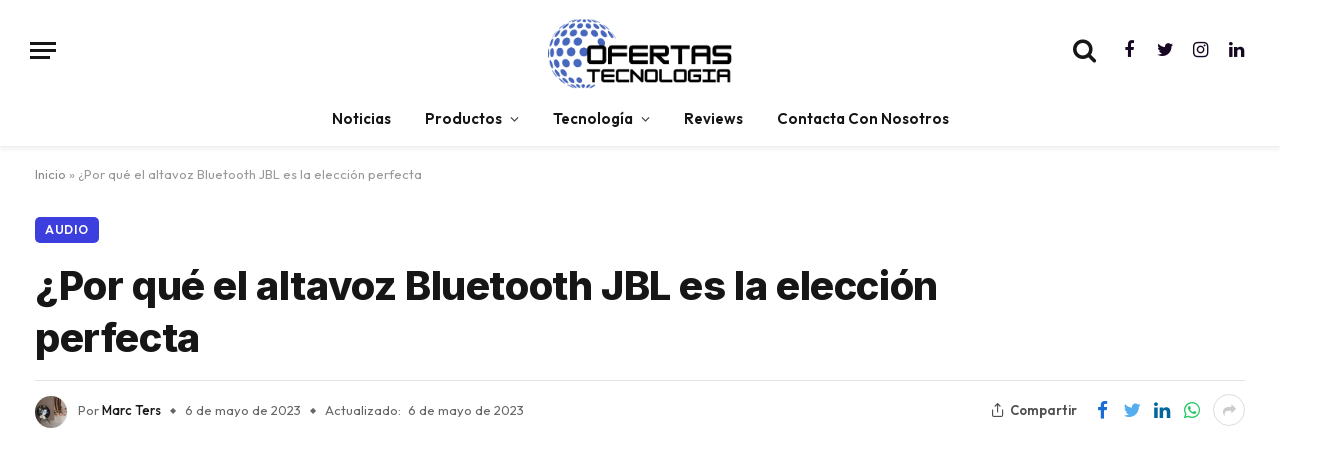

--- FILE ---
content_type: text/html; charset=UTF-8
request_url: https://ofertastecnologia.com/tecnologia/altavoz-bluetooth-jbl/
body_size: 35203
content:

<!DOCTYPE html>
<html lang="es" class="s-light site-s-light">

<head>
	<!-- Google tag (gtag.js) -->
<script async src="https://www.googletagmanager.com/gtag/js?id=G-KFE6V7LFC3"></script>
<script>
  window.dataLayer = window.dataLayer || [];
  function gtag(){dataLayer.push(arguments);}
  gtag('js', new Date());

  gtag('config', 'G-KFE6V7LFC3');
</script>
	<script async src="https://pagead2.googlesyndication.com/pagead/js/adsbygoogle.js?client=ca-pub-3298554514261883"
     crossorigin="anonymous"></script>
	<meta charset="UTF-8" />
	<meta name="viewport" content="width=device-width, initial-scale=1" />
	<meta name='robots' content='index, follow, max-image-preview:large, max-snippet:-1, max-video-preview:-1' />

	<!-- This site is optimized with the Yoast SEO Premium plugin v21.2 (Yoast SEO v26.7) - https://yoast.com/wordpress/plugins/seo/ -->
	<title>¿Por qué el altavoz Bluetooth JBL es la elección perfecta</title><link rel="preload" as="image" imagesrcset="https://ofertastecnologia.com/wp-content/uploads/2023/05/Altavoces-JBL-1024x266.webp" imagesizes="auto, (max-width: 814px) 100vw, 814px" /><link rel="preload" as="font" href="https://ofertastecnologia.com/wp-content/themes/smart-mag/css/icons/fonts/ts-icons.woff2?v2.4" type="font/woff2" crossorigin="anonymous" />
	<meta name="description" content="Hoy hablaremos del altavoz bluetooth jbl. Si eres un amante de la música, probablemente ya sabes que la calidad del sonido es una de las cosas" />
	<link rel="canonical" href="https://ofertastecnologia.com/tecnologia/altavoz-bluetooth-jbl/" />
	<meta property="og:locale" content="es_ES" />
	<meta property="og:type" content="article" />
	<meta property="og:title" content="¿Por qué el altavoz Bluetooth JBL es la elección perfecta" />
	<meta property="og:description" content="Hoy hablaremos del altavoz bluetooth jbl. Si eres un amante de la música, probablemente ya sabes que la calidad del sonido es una de las cosas" />
	<meta property="og:url" content="https://ofertastecnologia.com/tecnologia/altavoz-bluetooth-jbl/" />
	<meta property="og:site_name" content="Ofertas de Tecnologia" />
	<meta property="article:publisher" content="https://facebook.com/ofertastecnologiaoficial" />
	<meta property="article:published_time" content="2023-05-06T22:34:04+00:00" />
	<meta property="article:modified_time" content="2023-05-06T22:34:07+00:00" />
	<meta property="og:image" content="https://ofertastecnologia.com/wp-content/uploads/2023/05/Altavoces-JBL.webp" />
	<meta property="og:image:width" content="1280" />
	<meta property="og:image:height" content="333" />
	<meta property="og:image:type" content="image/webp" />
	<meta name="author" content="Marc Ters" />
	<meta name="twitter:card" content="summary_large_image" />
	<meta name="twitter:creator" content="@oftecnologia" />
	<meta name="twitter:site" content="@oftecnologia" />
	<meta name="twitter:label1" content="Escrito por" />
	<meta name="twitter:data1" content="Marc Ters" />
	<meta name="twitter:label2" content="Tiempo de lectura" />
	<meta name="twitter:data2" content="4 minutos" />
	<script type="application/ld+json" class="yoast-schema-graph">{"@context":"https://schema.org","@graph":[{"@type":"Article","@id":"https://ofertastecnologia.com/tecnologia/altavoz-bluetooth-jbl/#article","isPartOf":{"@id":"https://ofertastecnologia.com/tecnologia/altavoz-bluetooth-jbl/"},"author":{"name":"Marc Ters","@id":"https://ofertastecnologia.com/#/schema/person/2c3afc11fd51bc33d7d26fe4aaf2c475"},"headline":"¿Por qué el altavoz Bluetooth JBL es la elección perfecta","datePublished":"2023-05-06T22:34:04+00:00","dateModified":"2023-05-06T22:34:07+00:00","mainEntityOfPage":{"@id":"https://ofertastecnologia.com/tecnologia/altavoz-bluetooth-jbl/"},"wordCount":871,"commentCount":0,"publisher":{"@id":"https://ofertastecnologia.com/#organization"},"image":{"@id":"https://ofertastecnologia.com/tecnologia/altavoz-bluetooth-jbl/#primaryimage"},"thumbnailUrl":"https://ofertastecnologia.com/wp-content/uploads/2023/05/Altavoces-JBL.webp","articleSection":["Audio","Productos Inteligentes","Tecnología"],"inLanguage":"es","potentialAction":[{"@type":"CommentAction","name":"Comment","target":["https://ofertastecnologia.com/tecnologia/altavoz-bluetooth-jbl/#respond"]}],"copyrightYear":"2023","copyrightHolder":{"@id":"https://ofertastecnologia.com/#organization"}},{"@type":"WebPage","@id":"https://ofertastecnologia.com/tecnologia/altavoz-bluetooth-jbl/","url":"https://ofertastecnologia.com/tecnologia/altavoz-bluetooth-jbl/","name":"¿Por qué el altavoz Bluetooth JBL es la elección perfecta","isPartOf":{"@id":"https://ofertastecnologia.com/#website"},"primaryImageOfPage":{"@id":"https://ofertastecnologia.com/tecnologia/altavoz-bluetooth-jbl/#primaryimage"},"image":{"@id":"https://ofertastecnologia.com/tecnologia/altavoz-bluetooth-jbl/#primaryimage"},"thumbnailUrl":"https://ofertastecnologia.com/wp-content/uploads/2023/05/Altavoces-JBL.webp","datePublished":"2023-05-06T22:34:04+00:00","dateModified":"2023-05-06T22:34:07+00:00","description":"Hoy hablaremos del altavoz bluetooth jbl. Si eres un amante de la música, probablemente ya sabes que la calidad del sonido es una de las cosas","breadcrumb":{"@id":"https://ofertastecnologia.com/tecnologia/altavoz-bluetooth-jbl/#breadcrumb"},"inLanguage":"es","potentialAction":[{"@type":"ReadAction","target":["https://ofertastecnologia.com/tecnologia/altavoz-bluetooth-jbl/"]}]},{"@type":"ImageObject","inLanguage":"es","@id":"https://ofertastecnologia.com/tecnologia/altavoz-bluetooth-jbl/#primaryimage","url":"https://ofertastecnologia.com/wp-content/uploads/2023/05/Altavoces-JBL.webp","contentUrl":"https://ofertastecnologia.com/wp-content/uploads/2023/05/Altavoces-JBL.webp","width":1280,"height":333},{"@type":"BreadcrumbList","@id":"https://ofertastecnologia.com/tecnologia/altavoz-bluetooth-jbl/#breadcrumb","itemListElement":[{"@type":"ListItem","position":1,"name":"Inicio","item":"https://ofertastecnologia.com/"},{"@type":"ListItem","position":2,"name":"¿Por qué el altavoz Bluetooth JBL es la elección perfecta"}]},{"@type":"WebSite","@id":"https://ofertastecnologia.com/#website","url":"https://ofertastecnologia.com/","name":"Ofertas De Tecnologia","description":"Ofertas de Tecnología","publisher":{"@id":"https://ofertastecnologia.com/#organization"},"alternateName":"Ofertas Tecnología","potentialAction":[{"@type":"SearchAction","target":{"@type":"EntryPoint","urlTemplate":"https://ofertastecnologia.com/?s={search_term_string}"},"query-input":{"@type":"PropertyValueSpecification","valueRequired":true,"valueName":"search_term_string"}}],"inLanguage":"es"},{"@type":"Organization","@id":"https://ofertastecnologia.com/#organization","name":"Ofertas Tecnologia","alternateName":"ofertas de tecnología","url":"https://ofertastecnologia.com/","logo":{"@type":"ImageObject","inLanguage":"es","@id":"https://ofertastecnologia.com/#/schema/logo/image/","url":"https://ofertastecnologia.com/wp-content/uploads/2023/02/OFERTASTech-500-×-500px-1.png","contentUrl":"https://ofertastecnologia.com/wp-content/uploads/2023/02/OFERTASTech-500-×-500px-1.png","width":1024,"height":1024,"caption":"Ofertas Tecnologia"},"image":{"@id":"https://ofertastecnologia.com/#/schema/logo/image/"},"sameAs":["https://facebook.com/ofertastecnologiaoficial","https://x.com/oftecnologia","https://instagram.com/ofertastecnologia","https://linkedin.com/company/ofertastecnologia"]},{"@type":"Person","@id":"https://ofertastecnologia.com/#/schema/person/2c3afc11fd51bc33d7d26fe4aaf2c475","name":"Marc Ters","image":{"@type":"ImageObject","inLanguage":"es","@id":"https://ofertastecnologia.com/#/schema/person/image/","url":"https://ofertastecnologia.com/wp-content/uploads/2023/05/descarga-3-4-96x96.jpg","contentUrl":"https://ofertastecnologia.com/wp-content/uploads/2023/05/descarga-3-4-96x96.jpg","caption":"Marc Ters"},"url":"https://ofertastecnologia.com/author/dev/"}]}</script>
	<!-- / Yoast SEO Premium plugin. -->


<link rel='dns-prefetch' href='//fonts.googleapis.com' />
<link rel="alternate" type="application/rss+xml" title="Ofertas de Tecnologia &raquo; Feed" href="https://ofertastecnologia.com/feed/" />
<link rel="alternate" type="application/rss+xml" title="Ofertas de Tecnologia &raquo; Feed de los comentarios" href="https://ofertastecnologia.com/comments/feed/" />
<link rel="alternate" type="application/rss+xml" title="Ofertas de Tecnologia &raquo; Comentario ¿Por qué el altavoz Bluetooth JBL es la elección perfecta del feed" href="https://ofertastecnologia.com/tecnologia/altavoz-bluetooth-jbl/feed/" />
<link rel="alternate" title="oEmbed (JSON)" type="application/json+oembed" href="https://ofertastecnologia.com/wp-json/oembed/1.0/embed?url=https%3A%2F%2Fofertastecnologia.com%2Ftecnologia%2Faltavoz-bluetooth-jbl%2F" />
<link rel="alternate" title="oEmbed (XML)" type="text/xml+oembed" href="https://ofertastecnologia.com/wp-json/oembed/1.0/embed?url=https%3A%2F%2Fofertastecnologia.com%2Ftecnologia%2Faltavoz-bluetooth-jbl%2F&#038;format=xml" />
<style id='wp-img-auto-sizes-contain-inline-css' type='text/css'>
img:is([sizes=auto i],[sizes^="auto," i]){contain-intrinsic-size:3000px 1500px}
/*# sourceURL=wp-img-auto-sizes-contain-inline-css */
</style>
<style id='wp-emoji-styles-inline-css' type='text/css'>

	img.wp-smiley, img.emoji {
		display: inline !important;
		border: none !important;
		box-shadow: none !important;
		height: 1em !important;
		width: 1em !important;
		margin: 0 0.07em !important;
		vertical-align: -0.1em !important;
		background: none !important;
		padding: 0 !important;
	}
/*# sourceURL=wp-emoji-styles-inline-css */
</style>
<link rel='stylesheet' id='wp-block-library-css' href='https://ofertastecnologia.com/wp-includes/css/dist/block-library/style.min.css?ver=6.9' type='text/css' media='all' />
<style id='wp-block-heading-inline-css' type='text/css'>
h1:where(.wp-block-heading).has-background,h2:where(.wp-block-heading).has-background,h3:where(.wp-block-heading).has-background,h4:where(.wp-block-heading).has-background,h5:where(.wp-block-heading).has-background,h6:where(.wp-block-heading).has-background{padding:1.25em 2.375em}h1.has-text-align-left[style*=writing-mode]:where([style*=vertical-lr]),h1.has-text-align-right[style*=writing-mode]:where([style*=vertical-rl]),h2.has-text-align-left[style*=writing-mode]:where([style*=vertical-lr]),h2.has-text-align-right[style*=writing-mode]:where([style*=vertical-rl]),h3.has-text-align-left[style*=writing-mode]:where([style*=vertical-lr]),h3.has-text-align-right[style*=writing-mode]:where([style*=vertical-rl]),h4.has-text-align-left[style*=writing-mode]:where([style*=vertical-lr]),h4.has-text-align-right[style*=writing-mode]:where([style*=vertical-rl]),h5.has-text-align-left[style*=writing-mode]:where([style*=vertical-lr]),h5.has-text-align-right[style*=writing-mode]:where([style*=vertical-rl]),h6.has-text-align-left[style*=writing-mode]:where([style*=vertical-lr]),h6.has-text-align-right[style*=writing-mode]:where([style*=vertical-rl]){rotate:180deg}
/*# sourceURL=https://ofertastecnologia.com/wp-includes/blocks/heading/style.min.css */
</style>
<style id='wp-block-image-inline-css' type='text/css'>
.wp-block-image>a,.wp-block-image>figure>a{display:inline-block}.wp-block-image img{box-sizing:border-box;height:auto;max-width:100%;vertical-align:bottom}@media not (prefers-reduced-motion){.wp-block-image img.hide{visibility:hidden}.wp-block-image img.show{animation:show-content-image .4s}}.wp-block-image[style*=border-radius] img,.wp-block-image[style*=border-radius]>a{border-radius:inherit}.wp-block-image.has-custom-border img{box-sizing:border-box}.wp-block-image.aligncenter{text-align:center}.wp-block-image.alignfull>a,.wp-block-image.alignwide>a{width:100%}.wp-block-image.alignfull img,.wp-block-image.alignwide img{height:auto;width:100%}.wp-block-image .aligncenter,.wp-block-image .alignleft,.wp-block-image .alignright,.wp-block-image.aligncenter,.wp-block-image.alignleft,.wp-block-image.alignright{display:table}.wp-block-image .aligncenter>figcaption,.wp-block-image .alignleft>figcaption,.wp-block-image .alignright>figcaption,.wp-block-image.aligncenter>figcaption,.wp-block-image.alignleft>figcaption,.wp-block-image.alignright>figcaption{caption-side:bottom;display:table-caption}.wp-block-image .alignleft{float:left;margin:.5em 1em .5em 0}.wp-block-image .alignright{float:right;margin:.5em 0 .5em 1em}.wp-block-image .aligncenter{margin-left:auto;margin-right:auto}.wp-block-image :where(figcaption){margin-bottom:1em;margin-top:.5em}.wp-block-image.is-style-circle-mask img{border-radius:9999px}@supports ((-webkit-mask-image:none) or (mask-image:none)) or (-webkit-mask-image:none){.wp-block-image.is-style-circle-mask img{border-radius:0;-webkit-mask-image:url('data:image/svg+xml;utf8,<svg viewBox="0 0 100 100" xmlns="http://www.w3.org/2000/svg"><circle cx="50" cy="50" r="50"/></svg>');mask-image:url('data:image/svg+xml;utf8,<svg viewBox="0 0 100 100" xmlns="http://www.w3.org/2000/svg"><circle cx="50" cy="50" r="50"/></svg>');mask-mode:alpha;-webkit-mask-position:center;mask-position:center;-webkit-mask-repeat:no-repeat;mask-repeat:no-repeat;-webkit-mask-size:contain;mask-size:contain}}:root :where(.wp-block-image.is-style-rounded img,.wp-block-image .is-style-rounded img){border-radius:9999px}.wp-block-image figure{margin:0}.wp-lightbox-container{display:flex;flex-direction:column;position:relative}.wp-lightbox-container img{cursor:zoom-in}.wp-lightbox-container img:hover+button{opacity:1}.wp-lightbox-container button{align-items:center;backdrop-filter:blur(16px) saturate(180%);background-color:#5a5a5a40;border:none;border-radius:4px;cursor:zoom-in;display:flex;height:20px;justify-content:center;opacity:0;padding:0;position:absolute;right:16px;text-align:center;top:16px;width:20px;z-index:100}@media not (prefers-reduced-motion){.wp-lightbox-container button{transition:opacity .2s ease}}.wp-lightbox-container button:focus-visible{outline:3px auto #5a5a5a40;outline:3px auto -webkit-focus-ring-color;outline-offset:3px}.wp-lightbox-container button:hover{cursor:pointer;opacity:1}.wp-lightbox-container button:focus{opacity:1}.wp-lightbox-container button:focus,.wp-lightbox-container button:hover,.wp-lightbox-container button:not(:hover):not(:active):not(.has-background){background-color:#5a5a5a40;border:none}.wp-lightbox-overlay{box-sizing:border-box;cursor:zoom-out;height:100vh;left:0;overflow:hidden;position:fixed;top:0;visibility:hidden;width:100%;z-index:100000}.wp-lightbox-overlay .close-button{align-items:center;cursor:pointer;display:flex;justify-content:center;min-height:40px;min-width:40px;padding:0;position:absolute;right:calc(env(safe-area-inset-right) + 16px);top:calc(env(safe-area-inset-top) + 16px);z-index:5000000}.wp-lightbox-overlay .close-button:focus,.wp-lightbox-overlay .close-button:hover,.wp-lightbox-overlay .close-button:not(:hover):not(:active):not(.has-background){background:none;border:none}.wp-lightbox-overlay .lightbox-image-container{height:var(--wp--lightbox-container-height);left:50%;overflow:hidden;position:absolute;top:50%;transform:translate(-50%,-50%);transform-origin:top left;width:var(--wp--lightbox-container-width);z-index:9999999999}.wp-lightbox-overlay .wp-block-image{align-items:center;box-sizing:border-box;display:flex;height:100%;justify-content:center;margin:0;position:relative;transform-origin:0 0;width:100%;z-index:3000000}.wp-lightbox-overlay .wp-block-image img{height:var(--wp--lightbox-image-height);min-height:var(--wp--lightbox-image-height);min-width:var(--wp--lightbox-image-width);width:var(--wp--lightbox-image-width)}.wp-lightbox-overlay .wp-block-image figcaption{display:none}.wp-lightbox-overlay button{background:none;border:none}.wp-lightbox-overlay .scrim{background-color:#fff;height:100%;opacity:.9;position:absolute;width:100%;z-index:2000000}.wp-lightbox-overlay.active{visibility:visible}@media not (prefers-reduced-motion){.wp-lightbox-overlay.active{animation:turn-on-visibility .25s both}.wp-lightbox-overlay.active img{animation:turn-on-visibility .35s both}.wp-lightbox-overlay.show-closing-animation:not(.active){animation:turn-off-visibility .35s both}.wp-lightbox-overlay.show-closing-animation:not(.active) img{animation:turn-off-visibility .25s both}.wp-lightbox-overlay.zoom.active{animation:none;opacity:1;visibility:visible}.wp-lightbox-overlay.zoom.active .lightbox-image-container{animation:lightbox-zoom-in .4s}.wp-lightbox-overlay.zoom.active .lightbox-image-container img{animation:none}.wp-lightbox-overlay.zoom.active .scrim{animation:turn-on-visibility .4s forwards}.wp-lightbox-overlay.zoom.show-closing-animation:not(.active){animation:none}.wp-lightbox-overlay.zoom.show-closing-animation:not(.active) .lightbox-image-container{animation:lightbox-zoom-out .4s}.wp-lightbox-overlay.zoom.show-closing-animation:not(.active) .lightbox-image-container img{animation:none}.wp-lightbox-overlay.zoom.show-closing-animation:not(.active) .scrim{animation:turn-off-visibility .4s forwards}}@keyframes show-content-image{0%{visibility:hidden}99%{visibility:hidden}to{visibility:visible}}@keyframes turn-on-visibility{0%{opacity:0}to{opacity:1}}@keyframes turn-off-visibility{0%{opacity:1;visibility:visible}99%{opacity:0;visibility:visible}to{opacity:0;visibility:hidden}}@keyframes lightbox-zoom-in{0%{transform:translate(calc((-100vw + var(--wp--lightbox-scrollbar-width))/2 + var(--wp--lightbox-initial-left-position)),calc(-50vh + var(--wp--lightbox-initial-top-position))) scale(var(--wp--lightbox-scale))}to{transform:translate(-50%,-50%) scale(1)}}@keyframes lightbox-zoom-out{0%{transform:translate(-50%,-50%) scale(1);visibility:visible}99%{visibility:visible}to{transform:translate(calc((-100vw + var(--wp--lightbox-scrollbar-width))/2 + var(--wp--lightbox-initial-left-position)),calc(-50vh + var(--wp--lightbox-initial-top-position))) scale(var(--wp--lightbox-scale));visibility:hidden}}
/*# sourceURL=https://ofertastecnologia.com/wp-includes/blocks/image/style.min.css */
</style>
<style id='wp-block-paragraph-inline-css' type='text/css'>
.is-small-text{font-size:.875em}.is-regular-text{font-size:1em}.is-large-text{font-size:2.25em}.is-larger-text{font-size:3em}.has-drop-cap:not(:focus):first-letter{float:left;font-size:8.4em;font-style:normal;font-weight:100;line-height:.68;margin:.05em .1em 0 0;text-transform:uppercase}body.rtl .has-drop-cap:not(:focus):first-letter{float:none;margin-left:.1em}p.has-drop-cap.has-background{overflow:hidden}:root :where(p.has-background){padding:1.25em 2.375em}:where(p.has-text-color:not(.has-link-color)) a{color:inherit}p.has-text-align-left[style*="writing-mode:vertical-lr"],p.has-text-align-right[style*="writing-mode:vertical-rl"]{rotate:180deg}
/*# sourceURL=https://ofertastecnologia.com/wp-includes/blocks/paragraph/style.min.css */
</style>
<style id='global-styles-inline-css' type='text/css'>
:root{--wp--preset--aspect-ratio--square: 1;--wp--preset--aspect-ratio--4-3: 4/3;--wp--preset--aspect-ratio--3-4: 3/4;--wp--preset--aspect-ratio--3-2: 3/2;--wp--preset--aspect-ratio--2-3: 2/3;--wp--preset--aspect-ratio--16-9: 16/9;--wp--preset--aspect-ratio--9-16: 9/16;--wp--preset--color--black: #000000;--wp--preset--color--cyan-bluish-gray: #abb8c3;--wp--preset--color--white: #ffffff;--wp--preset--color--pale-pink: #f78da7;--wp--preset--color--vivid-red: #cf2e2e;--wp--preset--color--luminous-vivid-orange: #ff6900;--wp--preset--color--luminous-vivid-amber: #fcb900;--wp--preset--color--light-green-cyan: #7bdcb5;--wp--preset--color--vivid-green-cyan: #00d084;--wp--preset--color--pale-cyan-blue: #8ed1fc;--wp--preset--color--vivid-cyan-blue: #0693e3;--wp--preset--color--vivid-purple: #9b51e0;--wp--preset--gradient--vivid-cyan-blue-to-vivid-purple: linear-gradient(135deg,rgb(6,147,227) 0%,rgb(155,81,224) 100%);--wp--preset--gradient--light-green-cyan-to-vivid-green-cyan: linear-gradient(135deg,rgb(122,220,180) 0%,rgb(0,208,130) 100%);--wp--preset--gradient--luminous-vivid-amber-to-luminous-vivid-orange: linear-gradient(135deg,rgb(252,185,0) 0%,rgb(255,105,0) 100%);--wp--preset--gradient--luminous-vivid-orange-to-vivid-red: linear-gradient(135deg,rgb(255,105,0) 0%,rgb(207,46,46) 100%);--wp--preset--gradient--very-light-gray-to-cyan-bluish-gray: linear-gradient(135deg,rgb(238,238,238) 0%,rgb(169,184,195) 100%);--wp--preset--gradient--cool-to-warm-spectrum: linear-gradient(135deg,rgb(74,234,220) 0%,rgb(151,120,209) 20%,rgb(207,42,186) 40%,rgb(238,44,130) 60%,rgb(251,105,98) 80%,rgb(254,248,76) 100%);--wp--preset--gradient--blush-light-purple: linear-gradient(135deg,rgb(255,206,236) 0%,rgb(152,150,240) 100%);--wp--preset--gradient--blush-bordeaux: linear-gradient(135deg,rgb(254,205,165) 0%,rgb(254,45,45) 50%,rgb(107,0,62) 100%);--wp--preset--gradient--luminous-dusk: linear-gradient(135deg,rgb(255,203,112) 0%,rgb(199,81,192) 50%,rgb(65,88,208) 100%);--wp--preset--gradient--pale-ocean: linear-gradient(135deg,rgb(255,245,203) 0%,rgb(182,227,212) 50%,rgb(51,167,181) 100%);--wp--preset--gradient--electric-grass: linear-gradient(135deg,rgb(202,248,128) 0%,rgb(113,206,126) 100%);--wp--preset--gradient--midnight: linear-gradient(135deg,rgb(2,3,129) 0%,rgb(40,116,252) 100%);--wp--preset--font-size--small: 13px;--wp--preset--font-size--medium: 20px;--wp--preset--font-size--large: 36px;--wp--preset--font-size--x-large: 42px;--wp--preset--spacing--20: 0.44rem;--wp--preset--spacing--30: 0.67rem;--wp--preset--spacing--40: 1rem;--wp--preset--spacing--50: 1.5rem;--wp--preset--spacing--60: 2.25rem;--wp--preset--spacing--70: 3.38rem;--wp--preset--spacing--80: 5.06rem;--wp--preset--shadow--natural: 6px 6px 9px rgba(0, 0, 0, 0.2);--wp--preset--shadow--deep: 12px 12px 50px rgba(0, 0, 0, 0.4);--wp--preset--shadow--sharp: 6px 6px 0px rgba(0, 0, 0, 0.2);--wp--preset--shadow--outlined: 6px 6px 0px -3px rgb(255, 255, 255), 6px 6px rgb(0, 0, 0);--wp--preset--shadow--crisp: 6px 6px 0px rgb(0, 0, 0);}:where(.is-layout-flex){gap: 0.5em;}:where(.is-layout-grid){gap: 0.5em;}body .is-layout-flex{display: flex;}.is-layout-flex{flex-wrap: wrap;align-items: center;}.is-layout-flex > :is(*, div){margin: 0;}body .is-layout-grid{display: grid;}.is-layout-grid > :is(*, div){margin: 0;}:where(.wp-block-columns.is-layout-flex){gap: 2em;}:where(.wp-block-columns.is-layout-grid){gap: 2em;}:where(.wp-block-post-template.is-layout-flex){gap: 1.25em;}:where(.wp-block-post-template.is-layout-grid){gap: 1.25em;}.has-black-color{color: var(--wp--preset--color--black) !important;}.has-cyan-bluish-gray-color{color: var(--wp--preset--color--cyan-bluish-gray) !important;}.has-white-color{color: var(--wp--preset--color--white) !important;}.has-pale-pink-color{color: var(--wp--preset--color--pale-pink) !important;}.has-vivid-red-color{color: var(--wp--preset--color--vivid-red) !important;}.has-luminous-vivid-orange-color{color: var(--wp--preset--color--luminous-vivid-orange) !important;}.has-luminous-vivid-amber-color{color: var(--wp--preset--color--luminous-vivid-amber) !important;}.has-light-green-cyan-color{color: var(--wp--preset--color--light-green-cyan) !important;}.has-vivid-green-cyan-color{color: var(--wp--preset--color--vivid-green-cyan) !important;}.has-pale-cyan-blue-color{color: var(--wp--preset--color--pale-cyan-blue) !important;}.has-vivid-cyan-blue-color{color: var(--wp--preset--color--vivid-cyan-blue) !important;}.has-vivid-purple-color{color: var(--wp--preset--color--vivid-purple) !important;}.has-black-background-color{background-color: var(--wp--preset--color--black) !important;}.has-cyan-bluish-gray-background-color{background-color: var(--wp--preset--color--cyan-bluish-gray) !important;}.has-white-background-color{background-color: var(--wp--preset--color--white) !important;}.has-pale-pink-background-color{background-color: var(--wp--preset--color--pale-pink) !important;}.has-vivid-red-background-color{background-color: var(--wp--preset--color--vivid-red) !important;}.has-luminous-vivid-orange-background-color{background-color: var(--wp--preset--color--luminous-vivid-orange) !important;}.has-luminous-vivid-amber-background-color{background-color: var(--wp--preset--color--luminous-vivid-amber) !important;}.has-light-green-cyan-background-color{background-color: var(--wp--preset--color--light-green-cyan) !important;}.has-vivid-green-cyan-background-color{background-color: var(--wp--preset--color--vivid-green-cyan) !important;}.has-pale-cyan-blue-background-color{background-color: var(--wp--preset--color--pale-cyan-blue) !important;}.has-vivid-cyan-blue-background-color{background-color: var(--wp--preset--color--vivid-cyan-blue) !important;}.has-vivid-purple-background-color{background-color: var(--wp--preset--color--vivid-purple) !important;}.has-black-border-color{border-color: var(--wp--preset--color--black) !important;}.has-cyan-bluish-gray-border-color{border-color: var(--wp--preset--color--cyan-bluish-gray) !important;}.has-white-border-color{border-color: var(--wp--preset--color--white) !important;}.has-pale-pink-border-color{border-color: var(--wp--preset--color--pale-pink) !important;}.has-vivid-red-border-color{border-color: var(--wp--preset--color--vivid-red) !important;}.has-luminous-vivid-orange-border-color{border-color: var(--wp--preset--color--luminous-vivid-orange) !important;}.has-luminous-vivid-amber-border-color{border-color: var(--wp--preset--color--luminous-vivid-amber) !important;}.has-light-green-cyan-border-color{border-color: var(--wp--preset--color--light-green-cyan) !important;}.has-vivid-green-cyan-border-color{border-color: var(--wp--preset--color--vivid-green-cyan) !important;}.has-pale-cyan-blue-border-color{border-color: var(--wp--preset--color--pale-cyan-blue) !important;}.has-vivid-cyan-blue-border-color{border-color: var(--wp--preset--color--vivid-cyan-blue) !important;}.has-vivid-purple-border-color{border-color: var(--wp--preset--color--vivid-purple) !important;}.has-vivid-cyan-blue-to-vivid-purple-gradient-background{background: var(--wp--preset--gradient--vivid-cyan-blue-to-vivid-purple) !important;}.has-light-green-cyan-to-vivid-green-cyan-gradient-background{background: var(--wp--preset--gradient--light-green-cyan-to-vivid-green-cyan) !important;}.has-luminous-vivid-amber-to-luminous-vivid-orange-gradient-background{background: var(--wp--preset--gradient--luminous-vivid-amber-to-luminous-vivid-orange) !important;}.has-luminous-vivid-orange-to-vivid-red-gradient-background{background: var(--wp--preset--gradient--luminous-vivid-orange-to-vivid-red) !important;}.has-very-light-gray-to-cyan-bluish-gray-gradient-background{background: var(--wp--preset--gradient--very-light-gray-to-cyan-bluish-gray) !important;}.has-cool-to-warm-spectrum-gradient-background{background: var(--wp--preset--gradient--cool-to-warm-spectrum) !important;}.has-blush-light-purple-gradient-background{background: var(--wp--preset--gradient--blush-light-purple) !important;}.has-blush-bordeaux-gradient-background{background: var(--wp--preset--gradient--blush-bordeaux) !important;}.has-luminous-dusk-gradient-background{background: var(--wp--preset--gradient--luminous-dusk) !important;}.has-pale-ocean-gradient-background{background: var(--wp--preset--gradient--pale-ocean) !important;}.has-electric-grass-gradient-background{background: var(--wp--preset--gradient--electric-grass) !important;}.has-midnight-gradient-background{background: var(--wp--preset--gradient--midnight) !important;}.has-small-font-size{font-size: var(--wp--preset--font-size--small) !important;}.has-medium-font-size{font-size: var(--wp--preset--font-size--medium) !important;}.has-large-font-size{font-size: var(--wp--preset--font-size--large) !important;}.has-x-large-font-size{font-size: var(--wp--preset--font-size--x-large) !important;}
/*# sourceURL=global-styles-inline-css */
</style>

<style id='classic-theme-styles-inline-css' type='text/css'>
/*! This file is auto-generated */
.wp-block-button__link{color:#fff;background-color:#32373c;border-radius:9999px;box-shadow:none;text-decoration:none;padding:calc(.667em + 2px) calc(1.333em + 2px);font-size:1.125em}.wp-block-file__button{background:#32373c;color:#fff;text-decoration:none}
/*# sourceURL=/wp-includes/css/classic-themes.min.css */
</style>
<link rel='stylesheet' id='mpp_gutenberg-css' href='https://ofertastecnologia.com/wp-content/plugins/metronet-profile-picture/dist/blocks.style.build.css?ver=2.6.0' type='text/css' media='all' />
<link rel='stylesheet' id='contact-form-7-css' href='https://ofertastecnologia.com/wp-content/plugins/contact-form-7/includes/css/styles.css?ver=5.7.7' type='text/css' media='all' />
<link rel='stylesheet' id='elementor-icons-css' href='https://ofertastecnologia.com/wp-content/plugins/elementor/assets/lib/eicons/css/elementor-icons.min.css?ver=5.20.0' type='text/css' media='all' />
<link rel='stylesheet' id='elementor-frontend-css' href='https://ofertastecnologia.com/wp-content/plugins/elementor/assets/css/frontend-lite.min.css?ver=3.14.1' type='text/css' media='all' />
<link rel='stylesheet' id='swiper-css' href='https://ofertastecnologia.com/wp-content/plugins/elementor/assets/lib/swiper/css/swiper.min.css?ver=5.3.6' type='text/css' media='all' />
<link rel='stylesheet' id='elementor-post-7-css' href='https://ofertastecnologia.com/wp-content/uploads/elementor/css/post-7.css?ver=1687972879' type='text/css' media='all' />
<link rel='stylesheet' id='elementor-post-12088-css' href='https://ofertastecnologia.com/wp-content/uploads/elementor/css/post-12088.css?ver=1688032051' type='text/css' media='all' />
<link rel='stylesheet' id='smartmag-core-css' href='https://ofertastecnologia.com/wp-content/themes/smart-mag/style.css?ver=9.1.0' type='text/css' media='all' />
<style id='smartmag-core-inline-css' type='text/css'>
:root { --c-main: #3c3fde;
--c-main-rgb: 60,63,222;
--text-font: "Inter", system-ui, -apple-system, "Segoe UI", Arial, sans-serif;
--body-font: "Inter", system-ui, -apple-system, "Segoe UI", Arial, sans-serif;
--ui-font: "Outfit", system-ui, -apple-system, "Segoe UI", Arial, sans-serif;
--title-font: "Outfit", system-ui, -apple-system, "Segoe UI", Arial, sans-serif;
--h-font: "Outfit", system-ui, -apple-system, "Segoe UI", Arial, sans-serif;
--title-font: var(--ui-font);
--h-font: var(--ui-font);
--text-h-font: var(--h-font);
--title-font: "Inter", system-ui, -apple-system, "Segoe UI", Arial, sans-serif;
--title-size-xs: 15px;
--title-size-m: 19px;
--main-width: 1240px;
--wrap-padding: 35px;
--p-title-space: 11px;
--c-excerpts: #474747;
--excerpt-size: 14px; }
.s-dark body { background-color: #101016; }
.post-title:not(._) { line-height: 1.4; }
:root { --sidebar-width: 336px; }
.ts-row, .has-el-gap { --sidebar-c-width: calc(var(--sidebar-width) + var(--grid-gutter-h) + var(--sidebar-c-pad)); }
.smart-head-main { --c-shadow: rgba(0,0,0,0.05); }
.smart-head-main .smart-head-top { --head-h: 36px; background-color: var(--c-main); }
.smart-head-main .smart-head-mid { --head-h: 92px; }
.smart-head-main .smart-head-bot { border-top-width: 0px; }
.s-light .navigation { --c-nav-blip: #353535; }
.s-dark .navigation-small { --c-nav: rgba(255,255,255,0.92); --c-nav-hov: #fff; }
.smart-head-main .spc-social { --c-spc-social: #160823; --c-spc-social-hov: #f2f2f2; --spc-social-fs: 18px; --spc-social-size: 0px; --spc-social-space: 8px; }
.smart-head-main .logo-is-image { padding-top: 8px; padding-bottom: 0px; padding-left: 0px; padding-right: 0px; }
.smart-head-main .search-icon:hover { color: #f2f2f2; }
.smart-head-main { --search-icon-size: 25px; }
.smart-head-main .search-icon { --item-mr: 16px; }
.smart-head-main .scheme-switcher a:hover { color: #f2f2f2; }
.post-meta .text-in, .post-meta .post-cat > a { font-size: 11px; }
.post-meta .post-cat > a { font-weight: 600; }
.post-meta { --p-meta-sep: "\25c6"; --p-meta-sep-pad: 7px; }
.post-meta .meta-item:before { transform: scale(.65); }
.l-post { --media-radius: 10px; }
.cat-labels .category { font-weight: 600; letter-spacing: 0.06em; border-radius: 5px; padding-top: 2px; padding-bottom: 2px; padding-left: 10px; padding-right: 10px; }
.block-head-c .heading { font-size: 19px; text-transform: initial; }
.block-head-e3 .heading { font-size: 22px; }
.load-button { padding-top: 13px; padding-bottom: 13px; padding-left: 13px; padding-right: 13px; border-radius: 20px; }
.loop-grid-base .media { margin-bottom: 20px; }
.loop-grid .l-post { border-radius: 10px; overflow: hidden; }
.has-nums .l-post { --num-font: "Outfit", system-ui, -apple-system, "Segoe UI", Arial, sans-serif; }
.has-nums-a .l-post .post-title:before,
.has-nums-b .l-post .content:before { font-weight: 500; }
.has-nums-c .l-post .post-title:before,
.has-nums-c .l-post .content:before { font-size: 18px; }
.loop-list-card .l-post { border-radius: 10px; overflow: hidden; }
.loop-small .ratio-is-custom { padding-bottom: calc(100% / 1.3); }
.loop-small .media { width: 30%; max-width: 50%; }
.loop-small .media:not(i) { max-width: 97px; }
.single-featured .featured, .the-post-header .featured { border-radius: 10px; --media-radius: 10px; overflow: hidden; }
.post-meta-single .meta-item, .post-meta-single .text-in { font-size: 13px; }
.the-post-header .post-meta .post-title { font-family: var(--body-font); font-weight: 800; line-height: 1.3; letter-spacing: -0.01em; }
.entry-content { font-family: "Montserrat", system-ui, -apple-system, "Segoe UI", Arial, sans-serif; font-size: 20px; line-height: 1.6; letter-spacing: 0.01em; }
.site-s-light .entry-content { color: #0a0a0a; }
:where(.entry-content) a { text-decoration: underline; text-underline-offset: 4px; text-decoration-thickness: 2px; }
.review-box .overall { border-radius: 8px; }
.review-box .rating-bar, .review-box .bar { height: 18px; border-radius: 8px; }
.review-box .label { font-size: 15px; }
.s-head-large .sub-title { font-size: 19px; }
.s-post-large .post-content-wrap { display: grid; grid-template-columns: minmax(0, 1fr); }
.s-post-large .entry-content { max-width: min(100%, calc(750px + var(--p-spacious-pad)*2)); justify-self: center; }
.category .feat-grid { --grid-gap: 10px; }
.spc-newsletter { --box-roundness: 10px; }
@media (min-width: 1200px) { .breadcrumbs { font-size: 13px; }
.post-content h2 { font-size: 27px; }
.post-content h3 { font-size: 23px; } }
@media (min-width: 940px) and (max-width: 1200px) { :root { --sidebar-width: 300px; }
.ts-row, .has-el-gap { --sidebar-c-width: calc(var(--sidebar-width) + var(--grid-gutter-h) + var(--sidebar-c-pad)); } }
@media (min-width: 768px) and (max-width: 940px) { .ts-contain, .main { padding-left: 35px; padding-right: 35px; }
.entry-content { font-size: 20px; } }
@media (max-width: 767px) { .ts-contain, .main { padding-left: 25px; padding-right: 25px; }
.block-head-e3 .heading { font-size: 18px; }
.entry-content { font-size: 19px; } }


/*# sourceURL=smartmag-core-inline-css */
</style>
<link rel='stylesheet' id='smartmag-magnific-popup-css' href='https://ofertastecnologia.com/wp-content/themes/smart-mag/css/lightbox.css?ver=9.1.0' type='text/css' media='all' />
<link rel='stylesheet' id='smartmag-icons-css' href='https://ofertastecnologia.com/wp-content/themes/smart-mag/css/icons/icons.css?ver=9.1.0' type='text/css' media='all' />
<link rel='stylesheet' id='smartmag-gfonts-custom-css' href='https://fonts.googleapis.com/css?family=Inter%3A400%2C500%2C600%2C700%2C800%7COutfit%3A400%2C500%2C600%2C700%7CMontserrat%3A400%2C500%2C600%2C700&#038;display=swap' type='text/css' media='all' />
<link rel='stylesheet' id='elementor-icons-shared-0-css' href='https://ofertastecnologia.com/wp-content/plugins/elementor/assets/lib/font-awesome/css/fontawesome.min.css?ver=5.15.3' type='text/css' media='all' />
<link rel='stylesheet' id='elementor-icons-fa-brands-css' href='https://ofertastecnologia.com/wp-content/plugins/elementor/assets/lib/font-awesome/css/brands.min.css?ver=5.15.3' type='text/css' media='all' />
<link rel='stylesheet' id='elementor-icons-fa-regular-css' href='https://ofertastecnologia.com/wp-content/plugins/elementor/assets/lib/font-awesome/css/regular.min.css?ver=5.15.3' type='text/css' media='all' />
<script type="text/javascript" src="https://ofertastecnologia.com/wp-includes/js/jquery/jquery.min.js?ver=3.7.1" id="jquery-core-js"></script>
<script type="text/javascript" src="https://ofertastecnologia.com/wp-includes/js/jquery/jquery-migrate.min.js?ver=3.4.1" id="jquery-migrate-js"></script>
<link rel="https://api.w.org/" href="https://ofertastecnologia.com/wp-json/" /><link rel="alternate" title="JSON" type="application/json" href="https://ofertastecnologia.com/wp-json/wp/v2/posts/18867" /><link rel="EditURI" type="application/rsd+xml" title="RSD" href="https://ofertastecnologia.com/xmlrpc.php?rsd" />
<meta name="generator" content="WordPress 6.9" />
<link rel='shortlink' href='https://ofertastecnologia.com/?p=18867' />
<script async src="https://pagead2.googlesyndication.com/pagead/js/adsbygoogle.js?client=ca-pub-3298554514261883"
     crossorigin="anonymous"></script>
		<script>
		var BunyadSchemeKey = 'bunyad-scheme';
		(() => {
			const d = document.documentElement;
			const c = d.classList;
			var scheme = localStorage.getItem(BunyadSchemeKey);
			
			if (scheme) {
				d.dataset.origClass = c;
				scheme === 'dark' ? c.remove('s-light', 'site-s-light') : c.remove('s-dark', 'site-s-dark');
				c.add('site-s-' + scheme, 's-' + scheme);
			}
		})();
		</script>
		<meta name="generator" content="Elementor 3.14.1; features: e_dom_optimization, e_optimized_assets_loading, e_optimized_css_loading, a11y_improvements, additional_custom_breakpoints; settings: css_print_method-external, google_font-enabled, font_display-swap">
<link rel="icon" href="https://ofertastecnologia.com/wp-content/uploads/2023/01/cropped-OFERTASTech-500-×-500px-1-32x32.png" sizes="32x32" />
<link rel="icon" href="https://ofertastecnologia.com/wp-content/uploads/2023/01/cropped-OFERTASTech-500-×-500px-1-192x192.png" sizes="192x192" />
<link rel="apple-touch-icon" href="https://ofertastecnologia.com/wp-content/uploads/2023/01/cropped-OFERTASTech-500-×-500px-1-180x180.png" />
<meta name="msapplication-TileImage" content="https://ofertastecnologia.com/wp-content/uploads/2023/01/cropped-OFERTASTech-500-×-500px-1-270x270.png" />


</head>

<body class="wp-singular post-template-default single single-post postid-18867 single-format-standard wp-theme-smart-mag right-sidebar post-layout-large-b post-cat-56 has-lb has-lb-sm layout-normal elementor-default elementor-kit-7">


<div class="main-wrap">

	
<div class="off-canvas-backdrop"></div>
<div class="mobile-menu-container off-canvas" id="off-canvas">

	<div class="off-canvas-head">
		<a href="#" class="close"><i class="tsi tsi-times"></i></a>

		<div class="ts-logo">
			<img class="logo-mobile logo-image logo-image-dark" src="https://ofertastecnologia.com/wp-content/uploads/2023/02/blog-2.png" width="600" height="325" alt="Ofertas de Tecnologia"/><img class="logo-mobile logo-image" src="https://ofertastecnologia.com/wp-content/uploads/2023/02/celestic-2.png" width="247" height="94" alt="Ofertas de Tecnologia"/>		</div>
	</div>

	<div class="off-canvas-content">

					<ul class="mobile-menu"></ul>
		
					<div class="off-canvas-widgets">
				
		<div id="smartmag-block-newsletter-1" class="widget ts-block-widget smartmag-widget-newsletter">		
		<div class="block">
			<div class="block-newsletter ">
	<div class="spc-newsletter spc-newsletter-b spc-newsletter-center spc-newsletter-sm">

		<div class="bg-wrap"></div>

		
		<div class="inner">

			
			
			<h3 class="heading">
				Subscríbete a nuestra newsletter			</h3>

							<div class="base-text message">
					<p>¡Descube las Mejores Ofertas de Tecnología, Noticias, Tutoriales gratis y mucho mas!</p>
</div>
			
							<form method="post" action="https://ofertastecnologia.us13.list-manage.com/subscribe/post?u=8bc25c8d9ec19f5a0a65b0927&#038;id=3f29cf4534&#038;f_id=0032e1e2f0" class="form fields-style fields-full" target="_blank">
					<div class="main-fields">
						<p class="field-email">
							<input type="email" name="EMAIL" placeholder="Su dirección de correo electrónico.." required />
						</p>
						
						<p class="field-submit">
							<input type="submit" value="Subscribirse" />
						</p>
					</div>

									</form>
			
			
		</div>
	</div>
</div>		</div>

		</div>
		<div id="smartmag-block-posts-small-3" class="widget ts-block-widget smartmag-widget-posts-small">		
		<div class="block">
					<section class="block-wrap block-posts-small block-sc mb-none has-media-shadows" data-id="1">

			<div class="widget-title block-head block-head-ac block-head-b"><h5 class="heading">Popular Ahora</h5></div>	
			<div class="block-content">
				
	<div class="loop loop-small loop-small-a loop-sep loop-small-sep grid grid-1 md:grid-1 sm:grid-1 xs:grid-1">

					
<article class="l-post small-post small-a-post m-pos-left">

	
			<div class="media">

		
			<a href="https://ofertastecnologia.com/hogar/he-aqui-por-que-se-necesita-invertir-en-un-techo-inteligente/" class="image-link media-ratio ratio-is-custom" title="He aquí por qué se necesita invertir en un techo inteligente"><span data-bgsrc="https://ofertastecnologia.com/wp-content/uploads/2023/09/image-300x212.png" class="img bg-cover wp-post-image attachment-medium size-medium lazyload" data-bgset="https://ofertastecnologia.com/wp-content/uploads/2023/09/image-300x212.png 300w, https://ofertastecnologia.com/wp-content/uploads/2023/09/image-1024x724.png 1024w, https://ofertastecnologia.com/wp-content/uploads/2023/09/image-768x543.png 768w, https://ofertastecnologia.com/wp-content/uploads/2023/09/image-150x106.png 150w, https://ofertastecnologia.com/wp-content/uploads/2023/09/image-450x318.png 450w, https://ofertastecnologia.com/wp-content/uploads/2023/09/image-1200x848.png 1200w, https://ofertastecnologia.com/wp-content/uploads/2023/09/image.png 1280w" data-sizes="(max-width: 122px) 100vw, 122px" role="img" aria-label="techo inteligente"></span></a>			
			
			
			
		
		</div>
	

	
		<div class="content">

			<div class="post-meta post-meta-a post-meta-left has-below"><h4 class="is-title post-title"><a href="https://ofertastecnologia.com/hogar/he-aqui-por-que-se-necesita-invertir-en-un-techo-inteligente/">He aquí por qué se necesita invertir en un techo inteligente</a></h4><div class="post-meta-items meta-below"><span class="meta-item date"><span class="date-link"><time class="post-date" datetime="2023-09-27T09:41:28+00:00">27 de septiembre de 2023</time></span></span></div></div>			
			
			
		</div>

	
</article>	
					
<article class="l-post small-post small-a-post m-pos-left">

	
			<div class="media">

		
			<a href="https://ofertastecnologia.com/gadgets/bluetti-pv420-solar-panel-energia-limpia-portatil-aventuras-aire-libre/" class="image-link media-ratio ratio-is-custom" title="BLUETTI PV420 Solar Panel: Energía Limpia y Portátil para tus Aventuras al Aire Libre"><span data-bgsrc="https://ofertastecnologia.com/wp-content/uploads/2023/09/10002_4b28cb35-fb06-4d46-9efc-d4168db39f6e_2560x-300x125.webp" class="img bg-cover wp-post-image attachment-medium size-medium lazyload" data-bgset="https://ofertastecnologia.com/wp-content/uploads/2023/09/10002_4b28cb35-fb06-4d46-9efc-d4168db39f6e_2560x-300x125.webp 300w, https://ofertastecnologia.com/wp-content/uploads/2023/09/10002_4b28cb35-fb06-4d46-9efc-d4168db39f6e_2560x-1024x427.webp 1024w, https://ofertastecnologia.com/wp-content/uploads/2023/09/10002_4b28cb35-fb06-4d46-9efc-d4168db39f6e_2560x-768x320.webp 768w, https://ofertastecnologia.com/wp-content/uploads/2023/09/10002_4b28cb35-fb06-4d46-9efc-d4168db39f6e_2560x-1536x640.webp 1536w, https://ofertastecnologia.com/wp-content/uploads/2023/09/10002_4b28cb35-fb06-4d46-9efc-d4168db39f6e_2560x-2048x854.webp 2048w, https://ofertastecnologia.com/wp-content/uploads/2023/09/10002_4b28cb35-fb06-4d46-9efc-d4168db39f6e_2560x-450x188.webp 450w, https://ofertastecnologia.com/wp-content/uploads/2023/09/10002_4b28cb35-fb06-4d46-9efc-d4168db39f6e_2560x-1200x500.webp 1200w" data-sizes="(max-width: 122px) 100vw, 122px" role="img" aria-label="BLUETTI PV420"></span></a>			
			
			
			
		
		</div>
	

	
		<div class="content">

			<div class="post-meta post-meta-a post-meta-left has-below"><h4 class="is-title post-title"><a href="https://ofertastecnologia.com/gadgets/bluetti-pv420-solar-panel-energia-limpia-portatil-aventuras-aire-libre/">BLUETTI PV420 Solar Panel: Energía Limpia y Portátil para tus Aventuras al Aire Libre</a></h4><div class="post-meta-items meta-below"><span class="meta-item date"><span class="date-link"><time class="post-date" datetime="2023-09-21T18:39:24+00:00">21 de septiembre de 2023</time></span></span></div></div>			
			
			
		</div>

	
</article>	
					
<article class="l-post small-post small-a-post m-pos-left">

	
			<div class="media">

		
			<a href="https://ofertastecnologia.com/gadgets/la-luz-clave-de-transmision-gl25b-de-neewer-iluminacion-led-de-vanguardia-para-tus-producciones/" class="image-link media-ratio ratio-is-custom" title="La Luz Clave de Transmisión GL25B de Neewer: Iluminación LED de Vanguardia para tus Producciones"><span data-bgsrc="https://ofertastecnologia.com/wp-content/uploads/2023/09/61CCohywhpL-300x300.jpeg" class="img bg-cover wp-post-image attachment-medium size-medium lazyload" data-bgset="https://ofertastecnologia.com/wp-content/uploads/2023/09/61CCohywhpL-300x300.jpeg 300w, https://ofertastecnologia.com/wp-content/uploads/2023/09/61CCohywhpL-1024x1024.jpeg 1024w, https://ofertastecnologia.com/wp-content/uploads/2023/09/61CCohywhpL-150x150.jpeg 150w, https://ofertastecnologia.com/wp-content/uploads/2023/09/61CCohywhpL-768x768.jpeg 768w, https://ofertastecnologia.com/wp-content/uploads/2023/09/61CCohywhpL-1536x1536.jpeg 1536w, https://ofertastecnologia.com/wp-content/uploads/2023/09/61CCohywhpL-450x450.jpeg 450w, https://ofertastecnologia.com/wp-content/uploads/2023/09/61CCohywhpL-1200x1200.jpeg 1200w, https://ofertastecnologia.com/wp-content/uploads/2023/09/61CCohywhpL-96x96.jpeg 96w, https://ofertastecnologia.com/wp-content/uploads/2023/09/61CCohywhpL.jpeg 1600w" data-sizes="(max-width: 122px) 100vw, 122px" role="img" aria-label="Luz clave Neewer"></span></a>			
			
			
			
		
		</div>
	

	
		<div class="content">

			<div class="post-meta post-meta-a post-meta-left has-below"><h4 class="is-title post-title"><a href="https://ofertastecnologia.com/gadgets/la-luz-clave-de-transmision-gl25b-de-neewer-iluminacion-led-de-vanguardia-para-tus-producciones/">La Luz Clave de Transmisión GL25B de Neewer: Iluminación LED de Vanguardia para tus Producciones</a></h4><div class="post-meta-items meta-below"><span class="meta-item date"><span class="date-link"><time class="post-date" datetime="2023-09-21T18:07:50+00:00">21 de septiembre de 2023</time></span></span></div></div>			
			
			
		</div>

	
</article>	
		
	</div>

					</div>

		</section>
				</div>

		</div>			</div>
		
		
		<div class="spc-social-block spc-social spc-social-b smart-head-social">
		
			
				<a href="https://www.facebook.com/OfertasTecnologiaHoy" class="link service s-facebook" target="_blank" rel="noopener">
					<i class="icon tsi tsi-facebook"></i>
					<span class="visuallyhidden">Facebook</span>
				</a>
									
			
				<a href="https://twitter.com/oftecnologia" class="link service s-twitter" target="_blank" rel="noopener">
					<i class="icon tsi tsi-twitter"></i>
					<span class="visuallyhidden">Twitter</span>
				</a>
									
			
				<a href="https://instagram.com/ofertastecnologia" class="link service s-instagram" target="_blank" rel="noopener">
					<i class="icon tsi tsi-instagram"></i>
					<span class="visuallyhidden">Instagram</span>
				</a>
									
			
				<a href="https://linkedin.com/company/ofertastecnologia" class="link service s-linkedin" target="_blank" rel="noopener">
					<i class="icon tsi tsi-linkedin"></i>
					<span class="visuallyhidden">LinkedIn</span>
				</a>
									
			
		</div>

		
	</div>

</div>
<div class="smart-head smart-head-a smart-head-main" id="smart-head" data-sticky="mid" data-sticky-type="fixed" data-sticky-full>
	
	<div class="smart-head-row smart-head-mid smart-head-row-3 is-light smart-head-row-full">

		<div class="inner full">

							
				<div class="items items-left ">
				
<button class="offcanvas-toggle has-icon" type="button" aria-label="Menú">
	<span class="hamburger-icon hamburger-icon-a">
		<span class="inner"></span>
	</span>
</button>				</div>

							
				<div class="items items-center ">
					<a href="https://ofertastecnologia.com/" title="Ofertas de Tecnologia" rel="home" class="logo-link ts-logo logo-is-image">
		<span>
			
				
					<img src="https://ofertastecnologia.com/wp-content/uploads/2023/02/blog-2.png" class="logo-image logo-image-dark" alt="Ofertas de Tecnologia" width="1200" height="650"/><img src="https://ofertastecnologia.com/wp-content/uploads/2023/02/celestic-2.png" class="logo-image" alt="Ofertas de Tecnologia" width="494" height="187"/>
									 
					</span>
	</a>				</div>

							
				<div class="items items-right ">
				

	<a href="#" class="search-icon has-icon-only is-icon" title="Buscar">
		<i class="tsi tsi-search"></i>
	</a>


		<div class="spc-social-block spc-social spc-social-a smart-head-social">
		
			
				<a href="https://www.facebook.com/OfertasTecnologiaHoy" class="link service s-facebook" target="_blank" rel="noopener">
					<i class="icon tsi tsi-facebook"></i>
					<span class="visuallyhidden">Facebook</span>
				</a>
									
			
				<a href="https://twitter.com/oftecnologia" class="link service s-twitter" target="_blank" rel="noopener">
					<i class="icon tsi tsi-twitter"></i>
					<span class="visuallyhidden">Twitter</span>
				</a>
									
			
				<a href="https://instagram.com/ofertastecnologia" class="link service s-instagram" target="_blank" rel="noopener">
					<i class="icon tsi tsi-instagram"></i>
					<span class="visuallyhidden">Instagram</span>
				</a>
									
			
				<a href="https://linkedin.com/company/ofertastecnologia" class="link service s-linkedin" target="_blank" rel="noopener">
					<i class="icon tsi tsi-linkedin"></i>
					<span class="visuallyhidden">LinkedIn</span>
				</a>
									
			
		</div>

						</div>

						
		</div>
	</div>

	
	<div class="smart-head-row smart-head-bot smart-head-row-3 is-light has-center-nav smart-head-row-full">

		<div class="inner full">

							
				<div class="items items-left empty">
								</div>

							
				<div class="items items-center ">
					<div class="nav-wrap">
		<nav class="navigation navigation-main nav-hov-a">
			<ul id="menu-producto" class="menu"><li id="menu-item-8024" class="menu-item menu-item-type-taxonomy menu-item-object-category menu-cat-39 menu-item-8024"><a href="https://ofertastecnologia.com/noticias/">Noticias</a></li>
<li id="menu-item-8034" class="menu-item menu-item-type-custom menu-item-object-custom menu-item-home menu-item-has-children menu-item-has-children item-mega-menu menu-item-8034"><a href="https://ofertastecnologia.com">Productos</a>
<div class="sub-menu mega-menu mega-menu-a wrap">

		
	<div class="column sub-cats">
		
		<ol class="sub-nav">
							
				<li class="menu-item menu-item-type-taxonomy menu-item-object-category menu-cat-3 menu-item-8036"><a href="https://ofertastecnologia.com/gadgets/">Gadgets</a></li>
				
							
				<li class="menu-item menu-item-type-taxonomy menu-item-object-category menu-cat-40 menu-item-8025"><a href="https://ofertastecnologia.com/ordenadores/">Ordenadores</a></li>
				
							
				<li class="menu-item menu-item-type-taxonomy menu-item-object-category menu-cat-49 menu-item-8019"><a href="https://ofertastecnologia.com/gaming-y-accesorios/">Gaming y Accesorios</a></li>
				
							
				<li class="menu-item menu-item-type-taxonomy menu-item-object-category menu-cat-41 menu-item-8026"><a href="https://ofertastecnologia.com/portatiles/">Portatiles</a></li>
				
							
				<li class="menu-item menu-item-type-taxonomy menu-item-object-category menu-cat-43 menu-item-8023"><a href="https://ofertastecnologia.com/moviles/apple/">Apple</a></li>
				
							
				<li class="menu-item menu-item-type-taxonomy menu-item-object-category menu-cat-44 menu-item-11021"><a href="https://ofertastecnologia.com/moviles/android/">Android</a></li>
				
							
				<li class="menu-item menu-item-type-taxonomy menu-item-object-category menu-cat-37 menu-item-8016"><a href="https://ofertastecnologia.com/aplicaciones/">Aplicaciones</a></li>
				
							
				<li class="menu-item menu-item-type-taxonomy menu-item-object-category menu-cat-38 menu-item-8021"><a href="https://ofertastecnologia.com/moviles/">Móviles</a></li>
				
						
			<li class="menu-item view-all menu-cat-8034"><a href="https://ofertastecnologia.com">Ver todo</a></li>
		</ol>
	
	</div>
	

		
	
	<section class="column recent-posts" data-columns="4">
					<div class="posts" data-id="3">

						<section class="block-wrap block-grid cols-gap-sm mb-none has-media-shadows" data-id="2">

				
			<div class="block-content">
					
	<div class="loop loop-grid loop-grid-sm grid grid-4 md:grid-2 xs:grid-1">

					
<article class="l-post grid-post grid-sm-post">

	
			<div class="media">

		
			<a href="https://ofertastecnologia.com/gadgets/bluetti-pv420-solar-panel-energia-limpia-portatil-aventuras-aire-libre/" class="image-link media-ratio ratio-16-9" title="BLUETTI PV420 Solar Panel: Energía Limpia y Portátil para tus Aventuras al Aire Libre"><span data-bgsrc="https://ofertastecnologia.com/wp-content/uploads/2023/09/10002_4b28cb35-fb06-4d46-9efc-d4168db39f6e_2560x-450x188.webp" class="img bg-cover wp-post-image attachment-bunyad-medium size-bunyad-medium lazyload" data-bgset="https://ofertastecnologia.com/wp-content/uploads/2023/09/10002_4b28cb35-fb06-4d46-9efc-d4168db39f6e_2560x-450x188.webp 450w, https://ofertastecnologia.com/wp-content/uploads/2023/09/10002_4b28cb35-fb06-4d46-9efc-d4168db39f6e_2560x-1024x427.webp 1024w, https://ofertastecnologia.com/wp-content/uploads/2023/09/10002_4b28cb35-fb06-4d46-9efc-d4168db39f6e_2560x-768x320.webp 768w, https://ofertastecnologia.com/wp-content/uploads/2023/09/10002_4b28cb35-fb06-4d46-9efc-d4168db39f6e_2560x-1536x640.webp 1536w, https://ofertastecnologia.com/wp-content/uploads/2023/09/10002_4b28cb35-fb06-4d46-9efc-d4168db39f6e_2560x-2048x854.webp 2048w, https://ofertastecnologia.com/wp-content/uploads/2023/09/10002_4b28cb35-fb06-4d46-9efc-d4168db39f6e_2560x-1200x500.webp 1200w" data-sizes="(max-width: 390px) 100vw, 390px" role="img" aria-label="BLUETTI PV420"></span></a>			
			
			
			
		
		</div>
	

	
		<div class="content">

			<div class="post-meta post-meta-a has-below"><h2 class="is-title post-title"><a href="https://ofertastecnologia.com/gadgets/bluetti-pv420-solar-panel-energia-limpia-portatil-aventuras-aire-libre/">BLUETTI PV420 Solar Panel: Energía Limpia y Portátil para tus Aventuras al Aire Libre</a></h2><div class="post-meta-items meta-below"><span class="meta-item date"><span class="date-link"><time class="post-date" datetime="2023-09-21T18:39:24+00:00">21 de septiembre de 2023</time></span></span></div></div>			
			
			
		</div>

	
</article>					
<article class="l-post grid-post grid-sm-post">

	
			<div class="media">

		
			<a href="https://ofertastecnologia.com/gadgets/la-luz-clave-de-transmision-gl25b-de-neewer-iluminacion-led-de-vanguardia-para-tus-producciones/" class="image-link media-ratio ratio-16-9" title="La Luz Clave de Transmisión GL25B de Neewer: Iluminación LED de Vanguardia para tus Producciones"><span data-bgsrc="https://ofertastecnologia.com/wp-content/uploads/2023/09/61CCohywhpL-450x450.jpeg" class="img bg-cover wp-post-image attachment-bunyad-medium size-bunyad-medium lazyload" data-bgset="https://ofertastecnologia.com/wp-content/uploads/2023/09/61CCohywhpL-450x450.jpeg 450w, https://ofertastecnologia.com/wp-content/uploads/2023/09/61CCohywhpL-300x300.jpeg 300w, https://ofertastecnologia.com/wp-content/uploads/2023/09/61CCohywhpL-1024x1024.jpeg 1024w, https://ofertastecnologia.com/wp-content/uploads/2023/09/61CCohywhpL-768x768.jpeg 768w, https://ofertastecnologia.com/wp-content/uploads/2023/09/61CCohywhpL-1536x1536.jpeg 1536w, https://ofertastecnologia.com/wp-content/uploads/2023/09/61CCohywhpL-1200x1200.jpeg 1200w, https://ofertastecnologia.com/wp-content/uploads/2023/09/61CCohywhpL.jpeg 1600w" data-sizes="(max-width: 390px) 100vw, 390px" role="img" aria-label="Luz clave Neewer"></span></a>			
			
			
			
		
		</div>
	

	
		<div class="content">

			<div class="post-meta post-meta-a has-below"><h2 class="is-title post-title"><a href="https://ofertastecnologia.com/gadgets/la-luz-clave-de-transmision-gl25b-de-neewer-iluminacion-led-de-vanguardia-para-tus-producciones/">La Luz Clave de Transmisión GL25B de Neewer: Iluminación LED de Vanguardia para tus Producciones</a></h2><div class="post-meta-items meta-below"><span class="meta-item date"><span class="date-link"><time class="post-date" datetime="2023-09-21T18:07:50+00:00">21 de septiembre de 2023</time></span></span></div></div>			
			
			
		</div>

	
</article>					
<article class="l-post grid-post grid-sm-post">

	
			<div class="media">

		
			<a href="https://ofertastecnologia.com/gadgets/potencia-tu-creatividad-visual-tripode-flexible-neewer-t90-con-brazosmagicos/" class="image-link media-ratio ratio-16-9" title="Potencia Tu Creatividad Visual: El Trípode Flexible NEEWER T90 con Brazos Mágicos"><span data-bgsrc="https://ofertastecnologia.com/wp-content/uploads/2023/09/61r62FlIcmL._AC_UF10001000_QL80_-450x513.jpg" class="img bg-cover wp-post-image attachment-bunyad-medium size-bunyad-medium lazyload" data-bgset="https://ofertastecnologia.com/wp-content/uploads/2023/09/61r62FlIcmL._AC_UF10001000_QL80_-450x513.jpg 450w, https://ofertastecnologia.com/wp-content/uploads/2023/09/61r62FlIcmL._AC_UF10001000_QL80_-263x300.jpg 263w, https://ofertastecnologia.com/wp-content/uploads/2023/09/61r62FlIcmL._AC_UF10001000_QL80_-768x876.jpg 768w, https://ofertastecnologia.com/wp-content/uploads/2023/09/61r62FlIcmL._AC_UF10001000_QL80_.jpg 877w" data-sizes="(max-width: 390px) 100vw, 390px" role="img" aria-label="Trípode"></span></a>			
			
			
			
		
		</div>
	

	
		<div class="content">

			<div class="post-meta post-meta-a has-below"><h2 class="is-title post-title"><a href="https://ofertastecnologia.com/gadgets/potencia-tu-creatividad-visual-tripode-flexible-neewer-t90-con-brazosmagicos/">Potencia Tu Creatividad Visual: El Trípode Flexible NEEWER T90 con Brazos Mágicos</a></h2><div class="post-meta-items meta-below"><span class="meta-item date"><span class="date-link"><time class="post-date" datetime="2023-09-21T16:13:34+00:00">21 de septiembre de 2023</time></span></span></div></div>			
			
			
		</div>

	
</article>					
<article class="l-post grid-post grid-sm-post">

	
			<div class="media">

		
			<a href="https://ofertastecnologia.com/gadgets/bici-electrica-plegable-pvy-z20-pro-presenta-alternativa-economica-urbana-promete-cumplir-estandares-calidad-seguridad-gracias-certificacion-ce/" class="image-link media-ratio ratio-16-9" title="«Descubre la Movilidad Sostenible: Análisis Detallado de la Bici Eléctrica Plegable PVY Z20 Pro con Certificación CE»"><span data-bgsrc="https://ofertastecnologia.com/wp-content/uploads/2023/09/prueba-pvy-z20-pro-ebike-urbana-202394678-1683109003_1-450x300.jpeg" class="img bg-cover wp-post-image attachment-bunyad-medium size-bunyad-medium lazyload" data-bgset="https://ofertastecnologia.com/wp-content/uploads/2023/09/prueba-pvy-z20-pro-ebike-urbana-202394678-1683109003_1-450x300.jpeg 450w, https://ofertastecnologia.com/wp-content/uploads/2023/09/prueba-pvy-z20-pro-ebike-urbana-202394678-1683109003_1-1024x683.jpeg 1024w, https://ofertastecnologia.com/wp-content/uploads/2023/09/prueba-pvy-z20-pro-ebike-urbana-202394678-1683109003_1-768x512.jpeg 768w, https://ofertastecnologia.com/wp-content/uploads/2023/09/prueba-pvy-z20-pro-ebike-urbana-202394678-1683109003_1.jpeg 1200w" data-sizes="(max-width: 390px) 100vw, 390px" role="img" aria-label="Bicicleta eléctrica"></span></a>			
			
			
			
		
		</div>
	

	
		<div class="content">

			<div class="post-meta post-meta-a has-below"><h2 class="is-title post-title"><a href="https://ofertastecnologia.com/gadgets/bici-electrica-plegable-pvy-z20-pro-presenta-alternativa-economica-urbana-promete-cumplir-estandares-calidad-seguridad-gracias-certificacion-ce/">«Descubre la Movilidad Sostenible: Análisis Detallado de la Bici Eléctrica Plegable PVY Z20 Pro con Certificación CE»</a></h2><div class="post-meta-items meta-below"><span class="meta-item date"><span class="date-link"><time class="post-date" datetime="2023-09-20T19:49:42+00:00">20 de septiembre de 2023</time></span></span></div></div>			
			
			
		</div>

	
</article>		
	</div>

		
			</div>

		</section>
					
			</div> <!-- .posts -->
		
					<div class="posts" data-id="40">

						<section class="block-wrap block-grid cols-gap-sm mb-none has-media-shadows" data-id="3">

				
			<div class="block-content">
					
	<div class="loop loop-grid loop-grid-sm grid grid-4 md:grid-2 xs:grid-1">

					
<article class="l-post grid-post grid-sm-post">

	
			<div class="media">

		
			<a href="https://ofertastecnologia.com/noticias/la-thinkpad-serie-yoga-versatilidad-empresarial-portatil/" class="image-link media-ratio ratio-16-9" title="La ThinkPad Serie Yoga: Versatilidad Empresarial en una Portátil"><span data-bgsrc="https://ofertastecnologia.com/wp-content/uploads/2023/09/ThinkPad_Yoga_260_3_01-450x338.jpeg" class="img bg-cover wp-post-image attachment-bunyad-medium size-bunyad-medium lazyload" data-bgset="https://ofertastecnologia.com/wp-content/uploads/2023/09/ThinkPad_Yoga_260_3_01-450x338.jpeg 450w, https://ofertastecnologia.com/wp-content/uploads/2023/09/ThinkPad_Yoga_260_3_01-300x225.jpeg 300w, https://ofertastecnologia.com/wp-content/uploads/2023/09/ThinkPad_Yoga_260_3_01-1024x768.jpeg 1024w, https://ofertastecnologia.com/wp-content/uploads/2023/09/ThinkPad_Yoga_260_3_01-768x576.jpeg 768w, https://ofertastecnologia.com/wp-content/uploads/2023/09/ThinkPad_Yoga_260_3_01-1200x900.jpeg 1200w, https://ofertastecnologia.com/wp-content/uploads/2023/09/ThinkPad_Yoga_260_3_01.jpeg 1400w" data-sizes="(max-width: 390px) 100vw, 390px" role="img" aria-label="ThinkPad Serie Yoga"></span></a>			
			
			
			
		
		</div>
	

	
		<div class="content">

			<div class="post-meta post-meta-a has-below"><h2 class="is-title post-title"><a href="https://ofertastecnologia.com/noticias/la-thinkpad-serie-yoga-versatilidad-empresarial-portatil/">La ThinkPad Serie Yoga: Versatilidad Empresarial en una Portátil</a></h2><div class="post-meta-items meta-below"><span class="meta-item date"><span class="date-link"><time class="post-date" datetime="2023-09-18T14:18:24+00:00">18 de septiembre de 2023</time></span></span></div></div>			
			
			
		</div>

	
</article>					
<article class="l-post grid-post grid-sm-post">

	
			<div class="media">

		
			<a href="https://ofertastecnologia.com/uncategorized/acer-predator-helios-neo-16-revolucion-mundo-laptops-gaming/" class="image-link media-ratio ratio-16-9" title="Acer Predator Helios Neo 16: La Revolución en el Mundo de las Laptops Gaming"><span data-bgsrc="https://ofertastecnologia.com/wp-content/uploads/2023/09/81E2srXhKVL-450x450.jpeg" class="img bg-cover wp-post-image attachment-bunyad-medium size-bunyad-medium lazyload" data-bgset="https://ofertastecnologia.com/wp-content/uploads/2023/09/81E2srXhKVL-450x450.jpeg 450w, https://ofertastecnologia.com/wp-content/uploads/2023/09/81E2srXhKVL-300x300.jpeg 300w, https://ofertastecnologia.com/wp-content/uploads/2023/09/81E2srXhKVL-1024x1024.jpeg 1024w, https://ofertastecnologia.com/wp-content/uploads/2023/09/81E2srXhKVL-768x768.jpeg 768w, https://ofertastecnologia.com/wp-content/uploads/2023/09/81E2srXhKVL-1536x1536.jpeg 1536w, https://ofertastecnologia.com/wp-content/uploads/2023/09/81E2srXhKVL-2048x2048.jpeg 2048w, https://ofertastecnologia.com/wp-content/uploads/2023/09/81E2srXhKVL-1200x1200.jpeg 1200w" data-sizes="(max-width: 390px) 100vw, 390px" role="img" aria-label="Laptop Gaming"></span></a>			
			
			
			
		
		</div>
	

	
		<div class="content">

			<div class="post-meta post-meta-a has-below"><h2 class="is-title post-title"><a href="https://ofertastecnologia.com/uncategorized/acer-predator-helios-neo-16-revolucion-mundo-laptops-gaming/">Acer Predator Helios Neo 16: La Revolución en el Mundo de las Laptops Gaming</a></h2><div class="post-meta-items meta-below"><span class="meta-item date"><span class="date-link"><time class="post-date" datetime="2023-09-18T13:35:43+00:00">18 de septiembre de 2023</time></span></span></div></div>			
			
			
		</div>

	
</article>					
<article class="l-post grid-post grid-sm-post">

	
			<div class="media">

		
			<a href="https://ofertastecnologia.com/ordenadores/chuwi-minibook-x-computadora-portatil-combina-potencia-portabilidad/" class="image-link media-ratio ratio-16-9" title="«Chuwi MiniBook X: La Computadora Portátil que Combina Potencia y Portabilidad»"><span data-bgsrc="https://ofertastecnologia.com/wp-content/uploads/2023/09/MiniBookX14-450x300.jpeg" class="img bg-cover wp-post-image attachment-bunyad-medium size-bunyad-medium lazyload" data-bgset="https://ofertastecnologia.com/wp-content/uploads/2023/09/MiniBookX14-450x300.jpeg 450w, https://ofertastecnologia.com/wp-content/uploads/2023/09/MiniBookX14-1024x682.jpeg 1024w, https://ofertastecnologia.com/wp-content/uploads/2023/09/MiniBookX14-768x512.jpeg 768w, https://ofertastecnologia.com/wp-content/uploads/2023/09/MiniBookX14-1536x1024.jpeg 1536w, https://ofertastecnologia.com/wp-content/uploads/2023/09/MiniBookX14-1200x800.jpeg 1200w, https://ofertastecnologia.com/wp-content/uploads/2023/09/MiniBookX14.jpeg 2000w" data-sizes="(max-width: 390px) 100vw, 390px" role="img" aria-label="Chuwi MiniBook X"></span></a>			
			
			
			
		
		</div>
	

	
		<div class="content">

			<div class="post-meta post-meta-a has-below"><h2 class="is-title post-title"><a href="https://ofertastecnologia.com/ordenadores/chuwi-minibook-x-computadora-portatil-combina-potencia-portabilidad/">«Chuwi MiniBook X: La Computadora Portátil que Combina Potencia y Portabilidad»</a></h2><div class="post-meta-items meta-below"><span class="meta-item date"><span class="date-link"><time class="post-date" datetime="2023-09-15T18:05:34+00:00">15 de septiembre de 2023</time></span></span></div></div>			
			
			
		</div>

	
</article>					
<article class="l-post grid-post grid-sm-post">

	
			<div class="media">

		
			<a href="https://ofertastecnologia.com/ordenadores/chuwi-ubook-x-2023-el-futuro-de-la-portabilidad-y-el-rendimiento/" class="image-link media-ratio ratio-16-9" title="Chuwi Ubook X 2023: El Futuro de la Portabilidad y el Rendimiento"><span data-bgsrc="https://ofertastecnologia.com/wp-content/uploads/2023/09/maxresdefault-nbh-450x253.jpeg" class="img bg-cover wp-post-image attachment-bunyad-medium size-bunyad-medium lazyload" data-bgset="https://ofertastecnologia.com/wp-content/uploads/2023/09/maxresdefault-nbh-450x253.jpeg 450w, https://ofertastecnologia.com/wp-content/uploads/2023/09/maxresdefault-nbh-300x169.jpeg 300w, https://ofertastecnologia.com/wp-content/uploads/2023/09/maxresdefault-nbh-1024x576.jpeg 1024w, https://ofertastecnologia.com/wp-content/uploads/2023/09/maxresdefault-nbh-768x432.jpeg 768w, https://ofertastecnologia.com/wp-content/uploads/2023/09/maxresdefault-nbh-150x84.jpeg 150w, https://ofertastecnologia.com/wp-content/uploads/2023/09/maxresdefault-nbh-1200x675.jpeg 1200w, https://ofertastecnologia.com/wp-content/uploads/2023/09/maxresdefault-nbh.jpeg 1280w" data-sizes="(max-width: 390px) 100vw, 390px" role="img" aria-label="Chuwi Ubook X"></span></a>			
			
			
			
		
		</div>
	

	
		<div class="content">

			<div class="post-meta post-meta-a has-below"><h2 class="is-title post-title"><a href="https://ofertastecnologia.com/ordenadores/chuwi-ubook-x-2023-el-futuro-de-la-portabilidad-y-el-rendimiento/">Chuwi Ubook X 2023: El Futuro de la Portabilidad y el Rendimiento</a></h2><div class="post-meta-items meta-below"><span class="meta-item date"><span class="date-link"><time class="post-date" datetime="2023-09-15T17:22:16+00:00">15 de septiembre de 2023</time></span></span></div></div>			
			
			
		</div>

	
</article>		
	</div>

		
			</div>

		</section>
					
			</div> <!-- .posts -->
		
					<div class="posts" data-id="49">

						<section class="block-wrap block-grid cols-gap-sm mb-none has-media-shadows" data-id="4">

				
			<div class="block-content">
					
	<div class="loop loop-grid loop-grid-sm grid grid-4 md:grid-2 xs:grid-1">

					
<article class="l-post grid-post grid-sm-post">

	
			<div class="media">

		
			<a href="https://ofertastecnologia.com/reviews/logitech-g-pro-x2-auriculares-juegos-elite-experiencia-igual/" class="image-link media-ratio ratio-16-9" title="Logitech G PRO X2: Auriculares de Juegos de Élite para una Experiencia Sin Igual"><span data-bgsrc="https://ofertastecnologia.com/wp-content/uploads/2023/09/maxresdefault-nono--450x253.jpeg" class="img bg-cover wp-post-image attachment-bunyad-medium size-bunyad-medium lazyload" data-bgset="https://ofertastecnologia.com/wp-content/uploads/2023/09/maxresdefault-nono--450x253.jpeg 450w, https://ofertastecnologia.com/wp-content/uploads/2023/09/maxresdefault-nono--300x169.jpeg 300w, https://ofertastecnologia.com/wp-content/uploads/2023/09/maxresdefault-nono--1024x576.jpeg 1024w, https://ofertastecnologia.com/wp-content/uploads/2023/09/maxresdefault-nono--768x432.jpeg 768w, https://ofertastecnologia.com/wp-content/uploads/2023/09/maxresdefault-nono--150x84.jpeg 150w, https://ofertastecnologia.com/wp-content/uploads/2023/09/maxresdefault-nono--1200x675.jpeg 1200w, https://ofertastecnologia.com/wp-content/uploads/2023/09/maxresdefault-nono-.jpeg 1280w" data-sizes="(max-width: 390px) 100vw, 390px" role="img" aria-label="Logitech G PRO X2"></span></a>			
			
			
			
		
		</div>
	

	
		<div class="content">

			<div class="post-meta post-meta-a has-below"><h2 class="is-title post-title"><a href="https://ofertastecnologia.com/reviews/logitech-g-pro-x2-auriculares-juegos-elite-experiencia-igual/">Logitech G PRO X2: Auriculares de Juegos de Élite para una Experiencia Sin Igual</a></h2><div class="post-meta-items meta-below"><span class="meta-item date"><span class="date-link"><time class="post-date" datetime="2023-09-20T17:08:06+00:00">20 de septiembre de 2023</time></span></span></div></div>			
			
			
		</div>

	
</article>					
<article class="l-post grid-post grid-sm-post">

	
			<div class="media">

		
			<a href="https://ofertastecnologia.com/noticias/el-xbox-one-s-en-2023-su-evolucion-y-relevancia-en-la-era-de-las-consolas-de-videojuegos/" class="image-link media-ratio ratio-16-9" title="x One S en 2023: Su Evolución y Relevancia en la Era de las Consolas de Videojuegos"><span data-bgsrc="https://ofertastecnologia.com/wp-content/uploads/2023/09/6344118_sd-450x295.jpeg" class="img bg-cover wp-post-image attachment-bunyad-medium size-bunyad-medium lazyload" data-bgset="https://ofertastecnologia.com/wp-content/uploads/2023/09/6344118_sd-450x295.jpeg 450w, https://ofertastecnologia.com/wp-content/uploads/2023/09/6344118_sd-1024x671.jpeg 1024w, https://ofertastecnologia.com/wp-content/uploads/2023/09/6344118_sd-768x503.jpeg 768w, https://ofertastecnologia.com/wp-content/uploads/2023/09/6344118_sd-1536x1006.jpeg 1536w, https://ofertastecnologia.com/wp-content/uploads/2023/09/6344118_sd-1200x786.jpeg 1200w, https://ofertastecnologia.com/wp-content/uploads/2023/09/6344118_sd.jpeg 1707w" data-sizes="(max-width: 390px) 100vw, 390px" role="img" aria-label="Consola de videojuegos"></span></a>			
			
			
			
		
		</div>
	

	
		<div class="content">

			<div class="post-meta post-meta-a has-below"><h2 class="is-title post-title"><a href="https://ofertastecnologia.com/noticias/el-xbox-one-s-en-2023-su-evolucion-y-relevancia-en-la-era-de-las-consolas-de-videojuegos/">x One S en 2023: Su Evolución y Relevancia en la Era de las Consolas de Videojuegos</a></h2><div class="post-meta-items meta-below"><span class="meta-item date"><span class="date-link"><time class="post-date" datetime="2023-09-20T15:53:48+00:00">20 de septiembre de 2023</time></span></span></div></div>			
			
			
		</div>

	
</article>					
<article class="l-post grid-post grid-sm-post">

	
			<div class="media">

		
			<a href="https://ofertastecnologia.com/gaming-y-accesorios/the-last-of-us-remastered-guia-supervivencia-juego-mas-aclamado-de-ps4/" class="image-link media-ratio ratio-16-9" title="The Last Of Us Remastered: Una guía de supervivencia para el juego más aclamado de PS4"><span data-bgsrc="https://ofertastecnologia.com/wp-content/uploads/2023/09/Guia-The-Last-Of-Us-Remastered-450x253.jpg" class="img bg-cover wp-post-image attachment-bunyad-medium size-bunyad-medium lazyload" data-bgset="https://ofertastecnologia.com/wp-content/uploads/2023/09/Guia-The-Last-Of-Us-Remastered-450x253.jpg 450w, https://ofertastecnologia.com/wp-content/uploads/2023/09/Guia-The-Last-Of-Us-Remastered-300x169.jpg 300w, https://ofertastecnologia.com/wp-content/uploads/2023/09/Guia-The-Last-Of-Us-Remastered-768x432.jpg 768w, https://ofertastecnologia.com/wp-content/uploads/2023/09/Guia-The-Last-Of-Us-Remastered-150x84.jpg 150w, https://ofertastecnologia.com/wp-content/uploads/2023/09/Guia-The-Last-Of-Us-Remastered.jpg 1024w" data-sizes="(max-width: 390px) 100vw, 390px" role="img" aria-label="Guía The Last Of Us Remastered"></span></a>			
			
			
			
		
		</div>
	

	
		<div class="content">

			<div class="post-meta post-meta-a has-below"><h2 class="is-title post-title"><a href="https://ofertastecnologia.com/gaming-y-accesorios/the-last-of-us-remastered-guia-supervivencia-juego-mas-aclamado-de-ps4/">The Last Of Us Remastered: Una guía de supervivencia para el juego más aclamado de PS4</a></h2><div class="post-meta-items meta-below"><span class="meta-item date"><span class="date-link"><time class="post-date" datetime="2023-09-19T19:05:09+00:00">19 de septiembre de 2023</time></span></span></div></div>			
			
			
		</div>

	
</article>					
<article class="l-post grid-post grid-sm-post">

	
			<div class="media">

		
			<a href="https://ofertastecnologia.com/noticias/samsung-odyssey-oled-g8-revolucion-monitores-gaming-4k/" class="image-link media-ratio ratio-16-9" title="«Samsung Odyssey OLED G8: La Revolución en Monitores Gaming 4K»"><span data-bgsrc="https://ofertastecnologia.com/wp-content/uploads/2023/09/2-1080.4e345b97-450x339.jpg" class="img bg-cover wp-post-image attachment-bunyad-medium size-bunyad-medium lazyload" data-bgset="https://ofertastecnologia.com/wp-content/uploads/2023/09/2-1080.4e345b97-450x339.jpg 450w, https://ofertastecnologia.com/wp-content/uploads/2023/09/2-1080.4e345b97-300x226.jpg 300w, https://ofertastecnologia.com/wp-content/uploads/2023/09/2-1080.4e345b97-1024x771.jpg 1024w, https://ofertastecnologia.com/wp-content/uploads/2023/09/2-1080.4e345b97-768x578.jpg 768w, https://ofertastecnologia.com/wp-content/uploads/2023/09/2-1080.4e345b97-1200x904.jpg 1200w, https://ofertastecnologia.com/wp-content/uploads/2023/09/2-1080.4e345b97.jpg 1434w" data-sizes="(max-width: 390px) 100vw, 390px" role="img" aria-label="Samsung Odyssey OLED G8"></span></a>			
			
			
			
		
		</div>
	

	
		<div class="content">

			<div class="post-meta post-meta-a has-below"><h2 class="is-title post-title"><a href="https://ofertastecnologia.com/noticias/samsung-odyssey-oled-g8-revolucion-monitores-gaming-4k/">«Samsung Odyssey OLED G8: La Revolución en Monitores Gaming 4K»</a></h2><div class="post-meta-items meta-below"><span class="meta-item date"><span class="date-link"><time class="post-date" datetime="2023-09-19T16:13:26+00:00">19 de septiembre de 2023</time></span></span></div></div>			
			
			
		</div>

	
</article>		
	</div>

		
			</div>

		</section>
					
			</div> <!-- .posts -->
		
					<div class="posts" data-id="41">

						<section class="block-wrap block-grid cols-gap-sm mb-none has-media-shadows" data-id="5">

				
			<div class="block-content">
					
	<div class="loop loop-grid loop-grid-sm grid grid-4 md:grid-2 xs:grid-1">

					
<article class="l-post grid-post grid-sm-post">

	
			<div class="media">

		
			<a href="https://ofertastecnologia.com/portatiles/amazon-fire-max-11-revolucion-tabletas-economicas/" class="image-link media-ratio ratio-16-9" title="Amazon Fire Max 11: La Revolución en Tabletas Económicas"><span data-bgsrc="https://ofertastecnologia.com/wp-content/uploads/2023/09/fire-max-11-4-450x253.webp" class="img bg-cover wp-post-image attachment-bunyad-medium size-bunyad-medium lazyload" data-bgset="https://ofertastecnologia.com/wp-content/uploads/2023/09/fire-max-11-4-450x253.webp 450w, https://ofertastecnologia.com/wp-content/uploads/2023/09/fire-max-11-4-300x169.webp 300w, https://ofertastecnologia.com/wp-content/uploads/2023/09/fire-max-11-4-1024x576.webp 1024w, https://ofertastecnologia.com/wp-content/uploads/2023/09/fire-max-11-4-768x432.webp 768w, https://ofertastecnologia.com/wp-content/uploads/2023/09/fire-max-11-4-150x84.webp 150w, https://ofertastecnologia.com/wp-content/uploads/2023/09/fire-max-11-4-1200x675.webp 1200w, https://ofertastecnologia.com/wp-content/uploads/2023/09/fire-max-11-4.webp 1280w" data-sizes="(max-width: 390px) 100vw, 390px" role="img" aria-label="Tableta económica"></span></a>			
			
			
			
		
		</div>
	

	
		<div class="content">

			<div class="post-meta post-meta-a has-below"><h2 class="is-title post-title"><a href="https://ofertastecnologia.com/portatiles/amazon-fire-max-11-revolucion-tabletas-economicas/">Amazon Fire Max 11: La Revolución en Tabletas Económicas</a></h2><div class="post-meta-items meta-below"><span class="meta-item date"><span class="date-link"><time class="post-date" datetime="2023-09-19T14:18:11+00:00">19 de septiembre de 2023</time></span></span></div></div>			
			
			
		</div>

	
</article>					
<article class="l-post grid-post grid-sm-post">

	
			<div class="media">

		
			<a href="https://ofertastecnologia.com/portatiles/portatil-hp-15s-eq2145ns-un-equipo-potente-y-versatil-para-la-vuelta-a-clase-en-las-ofertas-ordenadores-el-corte-ingles/" class="image-link media-ratio ratio-16-9" title="Portátil HP 15s-eq2145ns: un equipo potente y versátil para la vuelta a clase en las ofertas ordenadores El Corte Inglés"><span data-bgsrc="https://ofertastecnologia.com/wp-content/uploads/2023/09/HP-15s-eq2145ns-450x244.png" class="img bg-cover wp-post-image attachment-bunyad-medium size-bunyad-medium lazyload" data-bgset="https://ofertastecnologia.com/wp-content/uploads/2023/09/HP-15s-eq2145ns-450x244.png 450w, https://ofertastecnologia.com/wp-content/uploads/2023/09/HP-15s-eq2145ns-300x163.png 300w, https://ofertastecnologia.com/wp-content/uploads/2023/09/HP-15s-eq2145ns-1024x556.png 1024w, https://ofertastecnologia.com/wp-content/uploads/2023/09/HP-15s-eq2145ns-768x417.png 768w, https://ofertastecnologia.com/wp-content/uploads/2023/09/HP-15s-eq2145ns-150x81.png 150w, https://ofertastecnologia.com/wp-content/uploads/2023/09/HP-15s-eq2145ns-1200x651.png 1200w, https://ofertastecnologia.com/wp-content/uploads/2023/09/HP-15s-eq2145ns.png 1334w" data-sizes="(max-width: 390px) 100vw, 390px" role="img" aria-label="HP 15s-eq2145ns"></span></a>			
			
			
			
		
		</div>
	

	
		<div class="content">

			<div class="post-meta post-meta-a has-below"><h2 class="is-title post-title"><a href="https://ofertastecnologia.com/portatiles/portatil-hp-15s-eq2145ns-un-equipo-potente-y-versatil-para-la-vuelta-a-clase-en-las-ofertas-ordenadores-el-corte-ingles/">Portátil HP 15s-eq2145ns: un equipo potente y versátil para la vuelta a clase en las ofertas ordenadores El Corte Inglés</a></h2><div class="post-meta-items meta-below"><span class="meta-item date"><span class="date-link"><time class="post-date" datetime="2023-09-19T03:41:53+00:00">19 de septiembre de 2023</time></span></span></div></div>			
			
			
		</div>

	
</article>					
<article class="l-post grid-post grid-sm-post">

	
			<div class="media">

		
			<a href="https://ofertastecnologia.com/noticias/la-thinkpad-serie-yoga-versatilidad-empresarial-portatil/" class="image-link media-ratio ratio-16-9" title="La ThinkPad Serie Yoga: Versatilidad Empresarial en una Portátil"><span data-bgsrc="https://ofertastecnologia.com/wp-content/uploads/2023/09/ThinkPad_Yoga_260_3_01-450x338.jpeg" class="img bg-cover wp-post-image attachment-bunyad-medium size-bunyad-medium lazyload" data-bgset="https://ofertastecnologia.com/wp-content/uploads/2023/09/ThinkPad_Yoga_260_3_01-450x338.jpeg 450w, https://ofertastecnologia.com/wp-content/uploads/2023/09/ThinkPad_Yoga_260_3_01-300x225.jpeg 300w, https://ofertastecnologia.com/wp-content/uploads/2023/09/ThinkPad_Yoga_260_3_01-1024x768.jpeg 1024w, https://ofertastecnologia.com/wp-content/uploads/2023/09/ThinkPad_Yoga_260_3_01-768x576.jpeg 768w, https://ofertastecnologia.com/wp-content/uploads/2023/09/ThinkPad_Yoga_260_3_01-1200x900.jpeg 1200w, https://ofertastecnologia.com/wp-content/uploads/2023/09/ThinkPad_Yoga_260_3_01.jpeg 1400w" data-sizes="(max-width: 390px) 100vw, 390px" role="img" aria-label="ThinkPad Serie Yoga"></span></a>			
			
			
			
		
		</div>
	

	
		<div class="content">

			<div class="post-meta post-meta-a has-below"><h2 class="is-title post-title"><a href="https://ofertastecnologia.com/noticias/la-thinkpad-serie-yoga-versatilidad-empresarial-portatil/">La ThinkPad Serie Yoga: Versatilidad Empresarial en una Portátil</a></h2><div class="post-meta-items meta-below"><span class="meta-item date"><span class="date-link"><time class="post-date" datetime="2023-09-18T14:18:24+00:00">18 de septiembre de 2023</time></span></span></div></div>			
			
			
		</div>

	
</article>					
<article class="l-post grid-post grid-sm-post">

	
			<div class="media">

		
			<a href="https://ofertastecnologia.com/uncategorized/acer-predator-helios-neo-16-revolucion-mundo-laptops-gaming/" class="image-link media-ratio ratio-16-9" title="Acer Predator Helios Neo 16: La Revolución en el Mundo de las Laptops Gaming"><span data-bgsrc="https://ofertastecnologia.com/wp-content/uploads/2023/09/81E2srXhKVL-450x450.jpeg" class="img bg-cover wp-post-image attachment-bunyad-medium size-bunyad-medium lazyload" data-bgset="https://ofertastecnologia.com/wp-content/uploads/2023/09/81E2srXhKVL-450x450.jpeg 450w, https://ofertastecnologia.com/wp-content/uploads/2023/09/81E2srXhKVL-300x300.jpeg 300w, https://ofertastecnologia.com/wp-content/uploads/2023/09/81E2srXhKVL-1024x1024.jpeg 1024w, https://ofertastecnologia.com/wp-content/uploads/2023/09/81E2srXhKVL-768x768.jpeg 768w, https://ofertastecnologia.com/wp-content/uploads/2023/09/81E2srXhKVL-1536x1536.jpeg 1536w, https://ofertastecnologia.com/wp-content/uploads/2023/09/81E2srXhKVL-2048x2048.jpeg 2048w, https://ofertastecnologia.com/wp-content/uploads/2023/09/81E2srXhKVL-1200x1200.jpeg 1200w" data-sizes="(max-width: 390px) 100vw, 390px" role="img" aria-label="Laptop Gaming"></span></a>			
			
			
			
		
		</div>
	

	
		<div class="content">

			<div class="post-meta post-meta-a has-below"><h2 class="is-title post-title"><a href="https://ofertastecnologia.com/uncategorized/acer-predator-helios-neo-16-revolucion-mundo-laptops-gaming/">Acer Predator Helios Neo 16: La Revolución en el Mundo de las Laptops Gaming</a></h2><div class="post-meta-items meta-below"><span class="meta-item date"><span class="date-link"><time class="post-date" datetime="2023-09-18T13:35:43+00:00">18 de septiembre de 2023</time></span></span></div></div>			
			
			
		</div>

	
</article>		
	</div>

		
			</div>

		</section>
					
			</div> <!-- .posts -->
		
					<div class="posts" data-id="43">

						<section class="block-wrap block-grid cols-gap-sm mb-none has-media-shadows" data-id="6">

				
			<div class="block-content">
					
	<div class="loop loop-grid loop-grid-sm grid grid-4 md:grid-2 xs:grid-1">

					
<article class="l-post grid-post grid-sm-post">

	
			<div class="media">

		
			<a href="https://ofertastecnologia.com/moviles/apple/la-realidad-aumentada-de-apple-maps-como-funciona/" class="image-link media-ratio ratio-16-9" title="La realidad aumentada de Apple Maps: cómo funciona y cómo usarla"><span data-bgsrc="https://ofertastecnologia.com/wp-content/uploads/2023/08/Realidad-aumentada-en-un-iPhone-8-450x253.webp" class="img bg-cover wp-post-image attachment-bunyad-medium size-bunyad-medium lazyload" data-bgset="https://ofertastecnologia.com/wp-content/uploads/2023/08/Realidad-aumentada-en-un-iPhone-8-450x253.webp 450w, https://ofertastecnologia.com/wp-content/uploads/2023/08/Realidad-aumentada-en-un-iPhone-8-300x169.webp 300w, https://ofertastecnologia.com/wp-content/uploads/2023/08/Realidad-aumentada-en-un-iPhone-8-1024x576.webp 1024w, https://ofertastecnologia.com/wp-content/uploads/2023/08/Realidad-aumentada-en-un-iPhone-8-768x432.webp 768w, https://ofertastecnologia.com/wp-content/uploads/2023/08/Realidad-aumentada-en-un-iPhone-8-150x84.webp 150w, https://ofertastecnologia.com/wp-content/uploads/2023/08/Realidad-aumentada-en-un-iPhone-8-1200x675.webp 1200w, https://ofertastecnologia.com/wp-content/uploads/2023/08/Realidad-aumentada-en-un-iPhone-8.webp 1280w" data-sizes="(max-width: 390px) 100vw, 390px" role="img" aria-label="Las indicaciones de realidad aumentada de Apple Maps son una función muy interesante y novedosa"></span></a>			
			
			
			
		
		</div>
	

	
		<div class="content">

			<div class="post-meta post-meta-a has-below"><h2 class="is-title post-title"><a href="https://ofertastecnologia.com/moviles/apple/la-realidad-aumentada-de-apple-maps-como-funciona/">La realidad aumentada de Apple Maps: cómo funciona y cómo usarla</a></h2><div class="post-meta-items meta-below"><span class="meta-item date"><span class="date-link"><time class="post-date" datetime="2023-08-19T15:05:50+00:00">19 de agosto de 2023</time></span></span></div></div>			
			
			
		</div>

	
</article>					
<article class="l-post grid-post grid-sm-post">

	
			<div class="media">

		
			<a href="https://ofertastecnologia.com/moviles/apple/por-que-apple-watch-series-3-reloj-inteligente-perfecto-adolescentes/" class="image-link media-ratio ratio-16-9" title="¿Por qué el Apple Watch Series 3 es el reloj inteligente perfecto para los adolescentes?"><span data-bgsrc="https://ofertastecnologia.com/wp-content/uploads/2023/08/reloj-inteligente-de-Apple-450x270.jpg" class="img bg-cover wp-post-image attachment-bunyad-medium size-bunyad-medium lazyload" data-bgset="https://ofertastecnologia.com/wp-content/uploads/2023/08/reloj-inteligente-de-Apple-450x270.jpg 450w, https://ofertastecnologia.com/wp-content/uploads/2023/08/reloj-inteligente-de-Apple-300x180.jpg 300w, https://ofertastecnologia.com/wp-content/uploads/2023/08/reloj-inteligente-de-Apple-1024x614.jpg 1024w, https://ofertastecnologia.com/wp-content/uploads/2023/08/reloj-inteligente-de-Apple-768x461.jpg 768w, https://ofertastecnologia.com/wp-content/uploads/2023/08/reloj-inteligente-de-Apple-150x90.jpg 150w, https://ofertastecnologia.com/wp-content/uploads/2023/08/reloj-inteligente-de-Apple-1200x720.jpg 1200w, https://ofertastecnologia.com/wp-content/uploads/2023/08/reloj-inteligente-de-Apple.jpg 1500w" data-sizes="(max-width: 390px) 100vw, 390px" role="img" aria-label="reloj inteligente de Apple"></span></a>			
			
			
			
		
		</div>
	

	
		<div class="content">

			<div class="post-meta post-meta-a has-below"><h2 class="is-title post-title"><a href="https://ofertastecnologia.com/moviles/apple/por-que-apple-watch-series-3-reloj-inteligente-perfecto-adolescentes/">¿Por qué el Apple Watch Series 3 es el reloj inteligente perfecto para los adolescentes?</a></h2><div class="post-meta-items meta-below"><span class="meta-item date"><span class="date-link"><time class="post-date" datetime="2023-08-18T19:25:24+00:00">18 de agosto de 2023</time></span></span></div></div>			
			
			
		</div>

	
</article>					
<article class="l-post grid-post grid-sm-post">

	
			<div class="media">

		
			<a href="https://ofertastecnologia.com/moviles/dos-funciones-esenciales-para-proteger-tu-cuenta-de-telegram/" class="image-link media-ratio ratio-16-9" title="Dos funciones esenciales para proteger tu cuenta de Telegram"><span data-bgsrc="https://ofertastecnologia.com/wp-content/uploads/2023/08/Telegram-450x253.jpg" class="img bg-cover wp-post-image attachment-bunyad-medium size-bunyad-medium lazyload" data-bgset="https://ofertastecnologia.com/wp-content/uploads/2023/08/Telegram-450x253.jpg 450w, https://ofertastecnologia.com/wp-content/uploads/2023/08/Telegram-300x169.jpg 300w, https://ofertastecnologia.com/wp-content/uploads/2023/08/Telegram-1024x576.jpg 1024w, https://ofertastecnologia.com/wp-content/uploads/2023/08/Telegram-768x432.jpg 768w, https://ofertastecnologia.com/wp-content/uploads/2023/08/Telegram-150x84.jpg 150w, https://ofertastecnologia.com/wp-content/uploads/2023/08/Telegram.jpg 1200w" data-sizes="(max-width: 390px) 100vw, 390px" role="img" aria-label="Telegram"></span></a>			
			
			
			
		
		</div>
	

	
		<div class="content">

			<div class="post-meta post-meta-a has-below"><h2 class="is-title post-title"><a href="https://ofertastecnologia.com/moviles/dos-funciones-esenciales-para-proteger-tu-cuenta-de-telegram/">Dos funciones esenciales para proteger tu cuenta de Telegram</a></h2><div class="post-meta-items meta-below"><span class="meta-item date"><span class="date-link"><time class="post-date" datetime="2023-08-13T20:29:27+00:00">13 de agosto de 2023</time></span></span></div></div>			
			
			
		</div>

	
</article>					
<article class="l-post grid-post grid-sm-post">

	
			<div class="media">

		
			<a href="https://ofertastecnologia.com/moviles/evita-estos-modelos-de-iphone-en-2023/" class="image-link media-ratio ratio-16-9" title="Evita Estos Modelos de iPhone en 2023: ¿Cuáles Deberías Pasar por Alto?"><span data-bgsrc="https://ofertastecnologia.com/wp-content/uploads/2023/08/P1077456-450x338.jpg" class="img bg-cover wp-post-image attachment-bunyad-medium size-bunyad-medium lazyload" data-bgset="https://ofertastecnologia.com/wp-content/uploads/2023/08/P1077456-450x338.jpg 450w, https://ofertastecnologia.com/wp-content/uploads/2023/08/P1077456-300x225.jpg 300w, https://ofertastecnologia.com/wp-content/uploads/2023/08/P1077456-1024x768.jpg 1024w, https://ofertastecnologia.com/wp-content/uploads/2023/08/P1077456-768x576.jpg 768w, https://ofertastecnologia.com/wp-content/uploads/2023/08/P1077456.jpg 1200w" data-sizes="(max-width: 390px) 100vw, 390px" role="img" aria-label="Los modelos de iPhone que más deberías evitar comprar en 2023 son el iPhone 8 y el iPhone X."></span></a>			
			
			
			
		
		</div>
	

	
		<div class="content">

			<div class="post-meta post-meta-a has-below"><h2 class="is-title post-title"><a href="https://ofertastecnologia.com/moviles/evita-estos-modelos-de-iphone-en-2023/">Evita Estos Modelos de iPhone en 2023: ¿Cuáles Deberías Pasar por Alto?</a></h2><div class="post-meta-items meta-below"><span class="meta-item date"><span class="date-link"><time class="post-date" datetime="2023-08-12T17:47:29+00:00">12 de agosto de 2023</time></span></span></div></div>			
			
			
		</div>

	
</article>		
	</div>

		
			</div>

		</section>
					
			</div> <!-- .posts -->
		
					<div class="posts" data-id="44">

						<section class="block-wrap block-grid cols-gap-sm mb-none has-media-shadows" data-id="7">

				
			<div class="block-content">
					
	<div class="loop loop-grid loop-grid-sm grid grid-4 md:grid-2 xs:grid-1">

					
<article class="l-post grid-post grid-sm-post">

	
			<div class="media">

		
			<a href="https://ofertastecnologia.com/noticias/borrador-descubriendo-samsung-galaxy-s24-ultra-salto-tecnologico-palma-mano/" class="image-link media-ratio ratio-16-9" title="Descubriendo el Samsung Galaxy S24 Ultra: Un Salto Tecnológico en la Palma de tu Mano"><span data-bgsrc="https://ofertastecnologia.com/wp-content/uploads/2023/09/samsung-s24-450x253.jpeg" class="img bg-cover wp-post-image attachment-bunyad-medium size-bunyad-medium lazyload" data-bgset="https://ofertastecnologia.com/wp-content/uploads/2023/09/samsung-s24-450x253.jpeg 450w, https://ofertastecnologia.com/wp-content/uploads/2023/09/samsung-s24-300x169.jpeg 300w, https://ofertastecnologia.com/wp-content/uploads/2023/09/samsung-s24-1024x575.jpeg 1024w, https://ofertastecnologia.com/wp-content/uploads/2023/09/samsung-s24-768x431.jpeg 768w, https://ofertastecnologia.com/wp-content/uploads/2023/09/samsung-s24-150x84.jpeg 150w, https://ofertastecnologia.com/wp-content/uploads/2023/09/samsung-s24-1200x674.jpeg 1200w, https://ofertastecnologia.com/wp-content/uploads/2023/09/samsung-s24.jpeg 1408w" data-sizes="(max-width: 390px) 100vw, 390px" role="img" aria-label="Samsung Galaxy S24 Ultra"></span></a>			
			
			
			
		
		</div>
	

	
		<div class="content">

			<div class="post-meta post-meta-a has-below"><h2 class="is-title post-title"><a href="https://ofertastecnologia.com/noticias/borrador-descubriendo-samsung-galaxy-s24-ultra-salto-tecnologico-palma-mano/">Descubriendo el Samsung Galaxy S24 Ultra: Un Salto Tecnológico en la Palma de tu Mano</a></h2><div class="post-meta-items meta-below"><span class="meta-item date"><span class="date-link"><time class="post-date" datetime="2023-09-20T17:46:59+00:00">20 de septiembre de 2023</time></span></span></div></div>			
			
			
		</div>

	
</article>					
<article class="l-post grid-post grid-sm-post">

	
			<div class="media">

		
			<a href="https://ofertastecnologia.com/gadgets/el-ayn-loki-max-salto-cuantico-fotografia-movil/" class="image-link media-ratio ratio-16-9" title="El Ayn Loki Max: Un Salto Cuántico en la Fotografía Móvil"><span data-bgsrc="https://ofertastecnologia.com/wp-content/uploads/2023/09/maxresdefault-nmn--450x253.jpeg" class="img bg-cover wp-post-image attachment-bunyad-medium size-bunyad-medium lazyload" data-bgset="https://ofertastecnologia.com/wp-content/uploads/2023/09/maxresdefault-nmn--450x253.jpeg 450w, https://ofertastecnologia.com/wp-content/uploads/2023/09/maxresdefault-nmn--300x169.jpeg 300w, https://ofertastecnologia.com/wp-content/uploads/2023/09/maxresdefault-nmn--1024x576.jpeg 1024w, https://ofertastecnologia.com/wp-content/uploads/2023/09/maxresdefault-nmn--768x432.jpeg 768w, https://ofertastecnologia.com/wp-content/uploads/2023/09/maxresdefault-nmn--150x84.jpeg 150w, https://ofertastecnologia.com/wp-content/uploads/2023/09/maxresdefault-nmn--1200x675.jpeg 1200w, https://ofertastecnologia.com/wp-content/uploads/2023/09/maxresdefault-nmn-.jpeg 1280w" data-sizes="(max-width: 390px) 100vw, 390px" role="img" aria-label="Fotografía móvil avanzada"></span></a>			
			
			
			
		
		</div>
	

	
		<div class="content">

			<div class="post-meta post-meta-a has-below"><h2 class="is-title post-title"><a href="https://ofertastecnologia.com/gadgets/el-ayn-loki-max-salto-cuantico-fotografia-movil/">El Ayn Loki Max: Un Salto Cuántico en la Fotografía Móvil</a></h2><div class="post-meta-items meta-below"><span class="meta-item date"><span class="date-link"><time class="post-date" datetime="2023-09-18T17:07:27+00:00">18 de septiembre de 2023</time></span></span></div></div>			
			
			
		</div>

	
</article>					
<article class="l-post grid-post grid-sm-post">

	
			<div class="media">

		
			<a href="https://ofertastecnologia.com/noticias/la-thinkpad-serie-yoga-versatilidad-empresarial-portatil/" class="image-link media-ratio ratio-16-9" title="La ThinkPad Serie Yoga: Versatilidad Empresarial en una Portátil"><span data-bgsrc="https://ofertastecnologia.com/wp-content/uploads/2023/09/ThinkPad_Yoga_260_3_01-450x338.jpeg" class="img bg-cover wp-post-image attachment-bunyad-medium size-bunyad-medium lazyload" data-bgset="https://ofertastecnologia.com/wp-content/uploads/2023/09/ThinkPad_Yoga_260_3_01-450x338.jpeg 450w, https://ofertastecnologia.com/wp-content/uploads/2023/09/ThinkPad_Yoga_260_3_01-300x225.jpeg 300w, https://ofertastecnologia.com/wp-content/uploads/2023/09/ThinkPad_Yoga_260_3_01-1024x768.jpeg 1024w, https://ofertastecnologia.com/wp-content/uploads/2023/09/ThinkPad_Yoga_260_3_01-768x576.jpeg 768w, https://ofertastecnologia.com/wp-content/uploads/2023/09/ThinkPad_Yoga_260_3_01-1200x900.jpeg 1200w, https://ofertastecnologia.com/wp-content/uploads/2023/09/ThinkPad_Yoga_260_3_01.jpeg 1400w" data-sizes="(max-width: 390px) 100vw, 390px" role="img" aria-label="ThinkPad Serie Yoga"></span></a>			
			
			
			
		
		</div>
	

	
		<div class="content">

			<div class="post-meta post-meta-a has-below"><h2 class="is-title post-title"><a href="https://ofertastecnologia.com/noticias/la-thinkpad-serie-yoga-versatilidad-empresarial-portatil/">La ThinkPad Serie Yoga: Versatilidad Empresarial en una Portátil</a></h2><div class="post-meta-items meta-below"><span class="meta-item date"><span class="date-link"><time class="post-date" datetime="2023-09-18T14:18:24+00:00">18 de septiembre de 2023</time></span></span></div></div>			
			
			
		</div>

	
</article>					
<article class="l-post grid-post grid-sm-post">

	
			<div class="media">

		
			<a href="https://ofertastecnologia.com/ordenadores/chuwi-minibook-x-computadora-portatil-combina-potencia-portabilidad/" class="image-link media-ratio ratio-16-9" title="«Chuwi MiniBook X: La Computadora Portátil que Combina Potencia y Portabilidad»"><span data-bgsrc="https://ofertastecnologia.com/wp-content/uploads/2023/09/MiniBookX14-450x300.jpeg" class="img bg-cover wp-post-image attachment-bunyad-medium size-bunyad-medium lazyload" data-bgset="https://ofertastecnologia.com/wp-content/uploads/2023/09/MiniBookX14-450x300.jpeg 450w, https://ofertastecnologia.com/wp-content/uploads/2023/09/MiniBookX14-1024x682.jpeg 1024w, https://ofertastecnologia.com/wp-content/uploads/2023/09/MiniBookX14-768x512.jpeg 768w, https://ofertastecnologia.com/wp-content/uploads/2023/09/MiniBookX14-1536x1024.jpeg 1536w, https://ofertastecnologia.com/wp-content/uploads/2023/09/MiniBookX14-1200x800.jpeg 1200w, https://ofertastecnologia.com/wp-content/uploads/2023/09/MiniBookX14.jpeg 2000w" data-sizes="(max-width: 390px) 100vw, 390px" role="img" aria-label="Chuwi MiniBook X"></span></a>			
			
			
			
		
		</div>
	

	
		<div class="content">

			<div class="post-meta post-meta-a has-below"><h2 class="is-title post-title"><a href="https://ofertastecnologia.com/ordenadores/chuwi-minibook-x-computadora-portatil-combina-potencia-portabilidad/">«Chuwi MiniBook X: La Computadora Portátil que Combina Potencia y Portabilidad»</a></h2><div class="post-meta-items meta-below"><span class="meta-item date"><span class="date-link"><time class="post-date" datetime="2023-09-15T18:05:34+00:00">15 de septiembre de 2023</time></span></span></div></div>			
			
			
		</div>

	
</article>		
	</div>

		
			</div>

		</section>
					
			</div> <!-- .posts -->
		
					<div class="posts" data-id="37">

						<section class="block-wrap block-grid cols-gap-sm mb-none has-media-shadows" data-id="8">

				
			<div class="block-content">
					
	<div class="loop loop-grid loop-grid-sm grid grid-4 md:grid-2 xs:grid-1">

					
<article class="l-post grid-post grid-sm-post">

	
			<div class="media">

		
			<a href="https://ofertastecnologia.com/aplicaciones/luma-ai-aplicacion-inteligencia-artificial-permite-crear-imagenes-3d-realistas-smartphone/" class="image-link media-ratio ratio-16-9" title="Luma AI: la aplicación de inteligencia artificial que te permite crear imágenes 3D realistas con tu smartphone"><span data-bgsrc="https://ofertastecnologia.com/wp-content/uploads/2023/09/Luma-AI-aplicacicon-450x320.webp" class="img bg-cover wp-post-image attachment-bunyad-medium size-bunyad-medium lazyload" data-bgset="https://ofertastecnologia.com/wp-content/uploads/2023/09/Luma-AI-aplicacicon-450x320.webp 450w, https://ofertastecnologia.com/wp-content/uploads/2023/09/Luma-AI-aplicacicon-1024x728.webp 1024w, https://ofertastecnologia.com/wp-content/uploads/2023/09/Luma-AI-aplicacicon-768x546.webp 768w, https://ofertastecnologia.com/wp-content/uploads/2023/09/Luma-AI-aplicacicon.webp 1080w" data-sizes="(max-width: 390px) 100vw, 390px" role="img" aria-label="Luma AI aplicación"></span></a>			
			
			
			
		
		</div>
	

	
		<div class="content">

			<div class="post-meta post-meta-a has-below"><h2 class="is-title post-title"><a href="https://ofertastecnologia.com/aplicaciones/luma-ai-aplicacion-inteligencia-artificial-permite-crear-imagenes-3d-realistas-smartphone/">Luma AI: la aplicación de inteligencia artificial que te permite crear imágenes 3D realistas con tu smartphone</a></h2><div class="post-meta-items meta-below"><span class="meta-item date"><span class="date-link"><time class="post-date" datetime="2023-09-19T02:03:27+00:00">19 de septiembre de 2023</time></span></span></div></div>			
			
			
		</div>

	
</article>					
<article class="l-post grid-post grid-sm-post">

	
			<div class="media">

		
			<a href="https://ofertastecnologia.com/aplicaciones/descubre-que-puedes-hacer-con-faceoff-app-junto-a-la-tableta-xiaomi-redmi-pad-se-tablet-de-11-el-equipo-ideal-para-usarla/" class="image-link media-ratio ratio-16-9" title="Descubre qué puedes hacer con FaceOff app junto a la tableta Xiaomi Redmi Pad SE Tablet de 11”, el equipo ideal para usarla"><span data-bgsrc="https://ofertastecnologia.com/wp-content/uploads/2023/09/FaceOff-instalar-450x206.png" class="img bg-cover wp-post-image attachment-bunyad-medium size-bunyad-medium lazyload" data-bgset="https://ofertastecnologia.com/wp-content/uploads/2023/09/FaceOff-instalar-450x206.png 450w, https://ofertastecnologia.com/wp-content/uploads/2023/09/FaceOff-instalar-1024x468.png 1024w, https://ofertastecnologia.com/wp-content/uploads/2023/09/FaceOff-instalar-768x351.png 768w, https://ofertastecnologia.com/wp-content/uploads/2023/09/FaceOff-instalar-1200x549.png 1200w, https://ofertastecnologia.com/wp-content/uploads/2023/09/FaceOff-instalar.png 1334w" data-sizes="(max-width: 390px) 100vw, 390px" role="img" aria-label="FaceOff instalar"></span></a>			
			
			
			
		
		</div>
	

	
		<div class="content">

			<div class="post-meta post-meta-a has-below"><h2 class="is-title post-title"><a href="https://ofertastecnologia.com/aplicaciones/descubre-que-puedes-hacer-con-faceoff-app-junto-a-la-tableta-xiaomi-redmi-pad-se-tablet-de-11-el-equipo-ideal-para-usarla/">Descubre qué puedes hacer con FaceOff app junto a la tableta Xiaomi Redmi Pad SE Tablet de 11”, el equipo ideal para usarla</a></h2><div class="post-meta-items meta-below"><span class="meta-item date"><span class="date-link"><time class="post-date" datetime="2023-09-15T16:33:20+00:00">15 de septiembre de 2023</time></span></span></div></div>			
			
			
		</div>

	
</article>					
<article class="l-post grid-post grid-sm-post">

	
			<div class="media">

		
			<a href="https://ofertastecnologia.com/reviews/por-que-eliges-youtube-music-encima-modelo-tradicional-youtube/" class="image-link media-ratio ratio-16-9" title="Y tú, ¿por qué eliges YouTube Music por encima del modelo tradicional de YouTube?"><span data-bgsrc="https://ofertastecnologia.com/wp-content/uploads/2023/08/Elegir-YTM-450x230.jpg" class="img bg-cover wp-post-image attachment-bunyad-medium size-bunyad-medium lazyload" data-bgset="https://ofertastecnologia.com/wp-content/uploads/2023/08/Elegir-YTM-450x230.jpg 450w, https://ofertastecnologia.com/wp-content/uploads/2023/08/Elegir-YTM-300x153.jpg 300w, https://ofertastecnologia.com/wp-content/uploads/2023/08/Elegir-YTM-1024x522.jpg 1024w, https://ofertastecnologia.com/wp-content/uploads/2023/08/Elegir-YTM-768x392.jpg 768w, https://ofertastecnologia.com/wp-content/uploads/2023/08/Elegir-YTM-1536x784.jpg 1536w, https://ofertastecnologia.com/wp-content/uploads/2023/08/Elegir-YTM-2048x1045.jpg 2048w, https://ofertastecnologia.com/wp-content/uploads/2023/08/Elegir-YTM-150x77.jpg 150w, https://ofertastecnologia.com/wp-content/uploads/2023/08/Elegir-YTM-1200x612.jpg 1200w" data-sizes="(max-width: 390px) 100vw, 390px" role="img" aria-label="Por qué elegir YouTube Music"></span></a>			
			
			
			
		
		</div>
	

	
		<div class="content">

			<div class="post-meta post-meta-a has-below"><h2 class="is-title post-title"><a href="https://ofertastecnologia.com/reviews/por-que-eliges-youtube-music-encima-modelo-tradicional-youtube/">Y tú, ¿por qué eliges YouTube Music por encima del modelo tradicional de YouTube?</a></h2><div class="post-meta-items meta-below"><span class="meta-item date"><span class="date-link"><time class="post-date" datetime="2023-08-28T22:46:59+00:00">28 de agosto de 2023</time></span></span></div></div>			
			
			
		</div>

	
</article>					
<article class="l-post grid-post grid-sm-post">

	
			<div class="media">

		
			<a href="https://ofertastecnologia.com/aplicaciones/como-aprovechar-maximo-perfil-linkedin-5-consejos-practicos-optimizar-presencia/" class="image-link media-ratio ratio-16-9" title="Cómo aprovechar al máximo tu perfil de LinkedIn: 5 consejos prácticos para optimizar tu presencia"><span data-bgsrc="https://ofertastecnologia.com/wp-content/uploads/2023/08/Actualzia-perfil-LinkedIn-450x253.jpg" class="img bg-cover wp-post-image attachment-bunyad-medium size-bunyad-medium lazyload" data-bgset="https://ofertastecnologia.com/wp-content/uploads/2023/08/Actualzia-perfil-LinkedIn-450x253.jpg 450w, https://ofertastecnologia.com/wp-content/uploads/2023/08/Actualzia-perfil-LinkedIn-300x169.jpg 300w, https://ofertastecnologia.com/wp-content/uploads/2023/08/Actualzia-perfil-LinkedIn-1024x576.jpg 1024w, https://ofertastecnologia.com/wp-content/uploads/2023/08/Actualzia-perfil-LinkedIn-768x432.jpg 768w, https://ofertastecnologia.com/wp-content/uploads/2023/08/Actualzia-perfil-LinkedIn-1536x864.jpg 1536w, https://ofertastecnologia.com/wp-content/uploads/2023/08/Actualzia-perfil-LinkedIn-150x84.jpg 150w, https://ofertastecnologia.com/wp-content/uploads/2023/08/Actualzia-perfil-LinkedIn-1200x675.jpg 1200w, https://ofertastecnologia.com/wp-content/uploads/2023/08/Actualzia-perfil-LinkedIn.jpg 1920w" data-sizes="(max-width: 390px) 100vw, 390px" role="img" aria-label="Actualzia perfil LinkedIn"></span></a>			
			
			
			
		
		</div>
	

	
		<div class="content">

			<div class="post-meta post-meta-a has-below"><h2 class="is-title post-title"><a href="https://ofertastecnologia.com/aplicaciones/como-aprovechar-maximo-perfil-linkedin-5-consejos-practicos-optimizar-presencia/">Cómo aprovechar al máximo tu perfil de LinkedIn: 5 consejos prácticos para optimizar tu presencia</a></h2><div class="post-meta-items meta-below"><span class="meta-item date"><span class="date-link"><time class="post-date" datetime="2023-08-28T21:16:21+00:00">28 de agosto de 2023</time></span></span></div></div>			
			
			
		</div>

	
</article>		
	</div>

		
			</div>

		</section>
					
			</div> <!-- .posts -->
		
					<div class="posts" data-id="38">

						<section class="block-wrap block-grid cols-gap-sm mb-none has-media-shadows" data-id="9">

				
			<div class="block-content">
					
	<div class="loop loop-grid loop-grid-sm grid grid-4 md:grid-2 xs:grid-1">

					
<article class="l-post grid-post grid-sm-post">

	
			<div class="media">

		
			<a href="https://ofertastecnologia.com/noticias/borrador-descubriendo-samsung-galaxy-s24-ultra-salto-tecnologico-palma-mano/" class="image-link media-ratio ratio-16-9" title="Descubriendo el Samsung Galaxy S24 Ultra: Un Salto Tecnológico en la Palma de tu Mano"><span data-bgsrc="https://ofertastecnologia.com/wp-content/uploads/2023/09/samsung-s24-450x253.jpeg" class="img bg-cover wp-post-image attachment-bunyad-medium size-bunyad-medium lazyload" data-bgset="https://ofertastecnologia.com/wp-content/uploads/2023/09/samsung-s24-450x253.jpeg 450w, https://ofertastecnologia.com/wp-content/uploads/2023/09/samsung-s24-300x169.jpeg 300w, https://ofertastecnologia.com/wp-content/uploads/2023/09/samsung-s24-1024x575.jpeg 1024w, https://ofertastecnologia.com/wp-content/uploads/2023/09/samsung-s24-768x431.jpeg 768w, https://ofertastecnologia.com/wp-content/uploads/2023/09/samsung-s24-150x84.jpeg 150w, https://ofertastecnologia.com/wp-content/uploads/2023/09/samsung-s24-1200x674.jpeg 1200w, https://ofertastecnologia.com/wp-content/uploads/2023/09/samsung-s24.jpeg 1408w" data-sizes="(max-width: 390px) 100vw, 390px" role="img" aria-label="Samsung Galaxy S24 Ultra"></span></a>			
			
			
			
		
		</div>
	

	
		<div class="content">

			<div class="post-meta post-meta-a has-below"><h2 class="is-title post-title"><a href="https://ofertastecnologia.com/noticias/borrador-descubriendo-samsung-galaxy-s24-ultra-salto-tecnologico-palma-mano/">Descubriendo el Samsung Galaxy S24 Ultra: Un Salto Tecnológico en la Palma de tu Mano</a></h2><div class="post-meta-items meta-below"><span class="meta-item date"><span class="date-link"><time class="post-date" datetime="2023-09-20T17:46:59+00:00">20 de septiembre de 2023</time></span></span></div></div>			
			
			
		</div>

	
</article>					
<article class="l-post grid-post grid-sm-post">

	
			<div class="media">

		
			<a href="https://ofertastecnologia.com/gadgets/el-ayn-loki-max-salto-cuantico-fotografia-movil/" class="image-link media-ratio ratio-16-9" title="El Ayn Loki Max: Un Salto Cuántico en la Fotografía Móvil"><span data-bgsrc="https://ofertastecnologia.com/wp-content/uploads/2023/09/maxresdefault-nmn--450x253.jpeg" class="img bg-cover wp-post-image attachment-bunyad-medium size-bunyad-medium lazyload" data-bgset="https://ofertastecnologia.com/wp-content/uploads/2023/09/maxresdefault-nmn--450x253.jpeg 450w, https://ofertastecnologia.com/wp-content/uploads/2023/09/maxresdefault-nmn--300x169.jpeg 300w, https://ofertastecnologia.com/wp-content/uploads/2023/09/maxresdefault-nmn--1024x576.jpeg 1024w, https://ofertastecnologia.com/wp-content/uploads/2023/09/maxresdefault-nmn--768x432.jpeg 768w, https://ofertastecnologia.com/wp-content/uploads/2023/09/maxresdefault-nmn--150x84.jpeg 150w, https://ofertastecnologia.com/wp-content/uploads/2023/09/maxresdefault-nmn--1200x675.jpeg 1200w, https://ofertastecnologia.com/wp-content/uploads/2023/09/maxresdefault-nmn-.jpeg 1280w" data-sizes="(max-width: 390px) 100vw, 390px" role="img" aria-label="Fotografía móvil avanzada"></span></a>			
			
			
			
		
		</div>
	

	
		<div class="content">

			<div class="post-meta post-meta-a has-below"><h2 class="is-title post-title"><a href="https://ofertastecnologia.com/gadgets/el-ayn-loki-max-salto-cuantico-fotografia-movil/">El Ayn Loki Max: Un Salto Cuántico en la Fotografía Móvil</a></h2><div class="post-meta-items meta-below"><span class="meta-item date"><span class="date-link"><time class="post-date" datetime="2023-09-18T17:07:27+00:00">18 de septiembre de 2023</time></span></span></div></div>			
			
			
		</div>

	
</article>					
<article class="l-post grid-post grid-sm-post">

	
			<div class="media">

		
			<a href="https://ofertastecnologia.com/noticias/la-thinkpad-serie-yoga-versatilidad-empresarial-portatil/" class="image-link media-ratio ratio-16-9" title="La ThinkPad Serie Yoga: Versatilidad Empresarial en una Portátil"><span data-bgsrc="https://ofertastecnologia.com/wp-content/uploads/2023/09/ThinkPad_Yoga_260_3_01-450x338.jpeg" class="img bg-cover wp-post-image attachment-bunyad-medium size-bunyad-medium lazyload" data-bgset="https://ofertastecnologia.com/wp-content/uploads/2023/09/ThinkPad_Yoga_260_3_01-450x338.jpeg 450w, https://ofertastecnologia.com/wp-content/uploads/2023/09/ThinkPad_Yoga_260_3_01-300x225.jpeg 300w, https://ofertastecnologia.com/wp-content/uploads/2023/09/ThinkPad_Yoga_260_3_01-1024x768.jpeg 1024w, https://ofertastecnologia.com/wp-content/uploads/2023/09/ThinkPad_Yoga_260_3_01-768x576.jpeg 768w, https://ofertastecnologia.com/wp-content/uploads/2023/09/ThinkPad_Yoga_260_3_01-1200x900.jpeg 1200w, https://ofertastecnologia.com/wp-content/uploads/2023/09/ThinkPad_Yoga_260_3_01.jpeg 1400w" data-sizes="(max-width: 390px) 100vw, 390px" role="img" aria-label="ThinkPad Serie Yoga"></span></a>			
			
			
			
		
		</div>
	

	
		<div class="content">

			<div class="post-meta post-meta-a has-below"><h2 class="is-title post-title"><a href="https://ofertastecnologia.com/noticias/la-thinkpad-serie-yoga-versatilidad-empresarial-portatil/">La ThinkPad Serie Yoga: Versatilidad Empresarial en una Portátil</a></h2><div class="post-meta-items meta-below"><span class="meta-item date"><span class="date-link"><time class="post-date" datetime="2023-09-18T14:18:24+00:00">18 de septiembre de 2023</time></span></span></div></div>			
			
			
		</div>

	
</article>					
<article class="l-post grid-post grid-sm-post">

	
			<div class="media">

		
			<a href="https://ofertastecnologia.com/ordenadores/chuwi-minibook-x-computadora-portatil-combina-potencia-portabilidad/" class="image-link media-ratio ratio-16-9" title="«Chuwi MiniBook X: La Computadora Portátil que Combina Potencia y Portabilidad»"><span data-bgsrc="https://ofertastecnologia.com/wp-content/uploads/2023/09/MiniBookX14-450x300.jpeg" class="img bg-cover wp-post-image attachment-bunyad-medium size-bunyad-medium lazyload" data-bgset="https://ofertastecnologia.com/wp-content/uploads/2023/09/MiniBookX14-450x300.jpeg 450w, https://ofertastecnologia.com/wp-content/uploads/2023/09/MiniBookX14-1024x682.jpeg 1024w, https://ofertastecnologia.com/wp-content/uploads/2023/09/MiniBookX14-768x512.jpeg 768w, https://ofertastecnologia.com/wp-content/uploads/2023/09/MiniBookX14-1536x1024.jpeg 1536w, https://ofertastecnologia.com/wp-content/uploads/2023/09/MiniBookX14-1200x800.jpeg 1200w, https://ofertastecnologia.com/wp-content/uploads/2023/09/MiniBookX14.jpeg 2000w" data-sizes="(max-width: 390px) 100vw, 390px" role="img" aria-label="Chuwi MiniBook X"></span></a>			
			
			
			
		
		</div>
	

	
		<div class="content">

			<div class="post-meta post-meta-a has-below"><h2 class="is-title post-title"><a href="https://ofertastecnologia.com/ordenadores/chuwi-minibook-x-computadora-portatil-combina-potencia-portabilidad/">«Chuwi MiniBook X: La Computadora Portátil que Combina Potencia y Portabilidad»</a></h2><div class="post-meta-items meta-below"><span class="meta-item date"><span class="date-link"><time class="post-date" datetime="2023-09-15T18:05:34+00:00">15 de septiembre de 2023</time></span></span></div></div>			
			
			
		</div>

	
</article>		
	</div>

		
			</div>

		</section>
					
			</div> <!-- .posts -->
		
					<div class="posts" data-id="8034">

						<section class="block-wrap block-grid cols-gap-sm mb-none has-media-shadows" data-id="10">

				
			<div class="block-content">
					
	<div class="loop loop-grid loop-grid-sm grid grid-4 md:grid-2 xs:grid-1">

					
<article class="l-post grid-post grid-sm-post">

	
			<div class="media">

		
			<a href="https://ofertastecnologia.com/hogar/he-aqui-por-que-se-necesita-invertir-en-un-techo-inteligente/" class="image-link media-ratio ratio-16-9" title="He aquí por qué se necesita invertir en un techo inteligente"><span data-bgsrc="https://ofertastecnologia.com/wp-content/uploads/2023/09/image-450x318.png" class="img bg-cover wp-post-image attachment-bunyad-medium size-bunyad-medium lazyload" data-bgset="https://ofertastecnologia.com/wp-content/uploads/2023/09/image-450x318.png 450w, https://ofertastecnologia.com/wp-content/uploads/2023/09/image-1024x724.png 1024w, https://ofertastecnologia.com/wp-content/uploads/2023/09/image-768x543.png 768w, https://ofertastecnologia.com/wp-content/uploads/2023/09/image-1200x848.png 1200w, https://ofertastecnologia.com/wp-content/uploads/2023/09/image.png 1280w" data-sizes="(max-width: 390px) 100vw, 390px" role="img" aria-label="techo inteligente"></span></a>			
			
			
			
		
		</div>
	

	
		<div class="content">

			<div class="post-meta post-meta-a has-below"><h2 class="is-title post-title"><a href="https://ofertastecnologia.com/hogar/he-aqui-por-que-se-necesita-invertir-en-un-techo-inteligente/">He aquí por qué se necesita invertir en un techo inteligente</a></h2><div class="post-meta-items meta-below"><span class="meta-item date"><span class="date-link"><time class="post-date" datetime="2023-09-27T09:41:28+00:00">27 de septiembre de 2023</time></span></span></div></div>			
			
			
		</div>

	
</article>					
<article class="l-post grid-post grid-sm-post">

	
			<div class="media">

		
			<a href="https://ofertastecnologia.com/gadgets/bluetti-pv420-solar-panel-energia-limpia-portatil-aventuras-aire-libre/" class="image-link media-ratio ratio-16-9" title="BLUETTI PV420 Solar Panel: Energía Limpia y Portátil para tus Aventuras al Aire Libre"><span data-bgsrc="https://ofertastecnologia.com/wp-content/uploads/2023/09/10002_4b28cb35-fb06-4d46-9efc-d4168db39f6e_2560x-450x188.webp" class="img bg-cover wp-post-image attachment-bunyad-medium size-bunyad-medium lazyload" data-bgset="https://ofertastecnologia.com/wp-content/uploads/2023/09/10002_4b28cb35-fb06-4d46-9efc-d4168db39f6e_2560x-450x188.webp 450w, https://ofertastecnologia.com/wp-content/uploads/2023/09/10002_4b28cb35-fb06-4d46-9efc-d4168db39f6e_2560x-1024x427.webp 1024w, https://ofertastecnologia.com/wp-content/uploads/2023/09/10002_4b28cb35-fb06-4d46-9efc-d4168db39f6e_2560x-768x320.webp 768w, https://ofertastecnologia.com/wp-content/uploads/2023/09/10002_4b28cb35-fb06-4d46-9efc-d4168db39f6e_2560x-1536x640.webp 1536w, https://ofertastecnologia.com/wp-content/uploads/2023/09/10002_4b28cb35-fb06-4d46-9efc-d4168db39f6e_2560x-2048x854.webp 2048w, https://ofertastecnologia.com/wp-content/uploads/2023/09/10002_4b28cb35-fb06-4d46-9efc-d4168db39f6e_2560x-1200x500.webp 1200w" data-sizes="(max-width: 390px) 100vw, 390px" role="img" aria-label="BLUETTI PV420"></span></a>			
			
			
			
		
		</div>
	

	
		<div class="content">

			<div class="post-meta post-meta-a has-below"><h2 class="is-title post-title"><a href="https://ofertastecnologia.com/gadgets/bluetti-pv420-solar-panel-energia-limpia-portatil-aventuras-aire-libre/">BLUETTI PV420 Solar Panel: Energía Limpia y Portátil para tus Aventuras al Aire Libre</a></h2><div class="post-meta-items meta-below"><span class="meta-item date"><span class="date-link"><time class="post-date" datetime="2023-09-21T18:39:24+00:00">21 de septiembre de 2023</time></span></span></div></div>			
			
			
		</div>

	
</article>					
<article class="l-post grid-post grid-sm-post">

	
			<div class="media">

		
			<a href="https://ofertastecnologia.com/gadgets/la-luz-clave-de-transmision-gl25b-de-neewer-iluminacion-led-de-vanguardia-para-tus-producciones/" class="image-link media-ratio ratio-16-9" title="La Luz Clave de Transmisión GL25B de Neewer: Iluminación LED de Vanguardia para tus Producciones"><span data-bgsrc="https://ofertastecnologia.com/wp-content/uploads/2023/09/61CCohywhpL-450x450.jpeg" class="img bg-cover wp-post-image attachment-bunyad-medium size-bunyad-medium lazyload" data-bgset="https://ofertastecnologia.com/wp-content/uploads/2023/09/61CCohywhpL-450x450.jpeg 450w, https://ofertastecnologia.com/wp-content/uploads/2023/09/61CCohywhpL-300x300.jpeg 300w, https://ofertastecnologia.com/wp-content/uploads/2023/09/61CCohywhpL-1024x1024.jpeg 1024w, https://ofertastecnologia.com/wp-content/uploads/2023/09/61CCohywhpL-768x768.jpeg 768w, https://ofertastecnologia.com/wp-content/uploads/2023/09/61CCohywhpL-1536x1536.jpeg 1536w, https://ofertastecnologia.com/wp-content/uploads/2023/09/61CCohywhpL-1200x1200.jpeg 1200w, https://ofertastecnologia.com/wp-content/uploads/2023/09/61CCohywhpL.jpeg 1600w" data-sizes="(max-width: 390px) 100vw, 390px" role="img" aria-label="Luz clave Neewer"></span></a>			
			
			
			
		
		</div>
	

	
		<div class="content">

			<div class="post-meta post-meta-a has-below"><h2 class="is-title post-title"><a href="https://ofertastecnologia.com/gadgets/la-luz-clave-de-transmision-gl25b-de-neewer-iluminacion-led-de-vanguardia-para-tus-producciones/">La Luz Clave de Transmisión GL25B de Neewer: Iluminación LED de Vanguardia para tus Producciones</a></h2><div class="post-meta-items meta-below"><span class="meta-item date"><span class="date-link"><time class="post-date" datetime="2023-09-21T18:07:50+00:00">21 de septiembre de 2023</time></span></span></div></div>			
			
			
		</div>

	
</article>					
<article class="l-post grid-post grid-sm-post">

	
			<div class="media">

		
			<a href="https://ofertastecnologia.com/noticias/tesla-model-3-2023-futuro-movilidad-sostenible-autonoma/" class="image-link media-ratio ratio-16-9" title="Tesla Model 3 (2023): El Futuro de la Movilidad Sostenible y Autónoma"><span data-bgsrc="https://ofertastecnologia.com/wp-content/uploads/2023/09/16950364500099-450x253.jpeg" class="img bg-cover wp-post-image attachment-bunyad-medium size-bunyad-medium lazyload" data-bgset="https://ofertastecnologia.com/wp-content/uploads/2023/09/16950364500099-450x253.jpeg 450w, https://ofertastecnologia.com/wp-content/uploads/2023/09/16950364500099-300x169.jpeg 300w, https://ofertastecnologia.com/wp-content/uploads/2023/09/16950364500099-1024x576.jpeg 1024w, https://ofertastecnologia.com/wp-content/uploads/2023/09/16950364500099-768x432.jpeg 768w, https://ofertastecnologia.com/wp-content/uploads/2023/09/16950364500099-1536x864.jpeg 1536w, https://ofertastecnologia.com/wp-content/uploads/2023/09/16950364500099-150x84.jpeg 150w, https://ofertastecnologia.com/wp-content/uploads/2023/09/16950364500099-1200x675.jpeg 1200w, https://ofertastecnologia.com/wp-content/uploads/2023/09/16950364500099.jpeg 1980w" data-sizes="(max-width: 390px) 100vw, 390px" role="img" aria-label="Automóvil eléctrico"></span></a>			
			
			
			
		
		</div>
	

	
		<div class="content">

			<div class="post-meta post-meta-a has-below"><h2 class="is-title post-title"><a href="https://ofertastecnologia.com/noticias/tesla-model-3-2023-futuro-movilidad-sostenible-autonoma/">Tesla Model 3 (2023): El Futuro de la Movilidad Sostenible y Autónoma</a></h2><div class="post-meta-items meta-below"><span class="meta-item date"><span class="date-link"><time class="post-date" datetime="2023-09-21T17:15:39+00:00">21 de septiembre de 2023</time></span></span></div></div>			
			
			
		</div>

	
</article>		
	</div>

		
			</div>

		</section>
					
			</div> <!-- .posts -->
		
			</section>

</div></li>
<li id="menu-item-11015" class="menu-item menu-item-type-taxonomy menu-item-object-category current-post-ancestor current-menu-parent current-post-parent menu-item-has-children menu-cat-64 menu-item-has-children item-mega-menu menu-item-11015"><a href="https://ofertastecnologia.com/tecnologia/">Tecnología</a>
<div class="sub-menu mega-menu mega-menu-a wrap">

		
	<div class="column sub-cats">
		
		<ol class="sub-nav">
							
				<li class="menu-item menu-item-type-taxonomy menu-item-object-category current-post-ancestor current-menu-parent current-post-parent menu-cat-56 menu-item-11016"><a href="https://ofertastecnologia.com/tecnologia/audio/">Audio</a></li>
				
							
				<li class="menu-item menu-item-type-taxonomy menu-item-object-category menu-cat-55 menu-item-11017"><a href="https://ofertastecnologia.com/tecnologia/camaras-y-videocamaras/">Cámaras y Videocámaras</a></li>
				
							
				<li class="menu-item menu-item-type-taxonomy menu-item-object-category current-post-ancestor current-menu-parent current-post-parent menu-cat-47 menu-item-11018"><a href="https://ofertastecnologia.com/tecnologia/productos-inteligentes/">Productos Inteligentes</a></li>
				
							
				<li class="menu-item menu-item-type-taxonomy menu-item-object-category menu-cat-54 menu-item-11019"><a href="https://ofertastecnologia.com/tecnologia/software/">Software</a></li>
				
							
				<li class="menu-item menu-item-type-taxonomy menu-item-object-category menu-cat-53 menu-item-11020"><a href="https://ofertastecnologia.com/tecnologia/video-y-tv/">Video y TV</a></li>
				
							
				<li class="menu-item menu-item-type-taxonomy menu-item-object-category menu-cat-48 menu-item-8020"><a href="https://ofertastecnologia.com/hogar/">Hogar</a></li>
				
							
				<li class="menu-item menu-item-type-taxonomy menu-item-object-category menu-cat-52 menu-item-11022"><a href="https://ofertastecnologia.com/windows/">Windows</a></li>
				
						
			<li class="menu-item view-all menu-cat-64"><a href="https://ofertastecnologia.com/tecnologia/">Ver todo</a></li>
		</ol>
	
	</div>
	

		
	
	<section class="column recent-posts" data-columns="4">
					<div class="posts" data-id="56">

						<section class="block-wrap block-grid cols-gap-sm mb-none has-media-shadows" data-id="11">

				
			<div class="block-content">
					
	<div class="loop loop-grid loop-grid-sm grid grid-4 md:grid-2 xs:grid-1">

					
<article class="l-post grid-post grid-sm-post">

	
			<div class="media">

		
			<a href="https://ofertastecnologia.com/gadgets/potencia-tu-creatividad-visual-tripode-flexible-neewer-t90-con-brazosmagicos/" class="image-link media-ratio ratio-16-9" title="Potencia Tu Creatividad Visual: El Trípode Flexible NEEWER T90 con Brazos Mágicos"><span data-bgsrc="https://ofertastecnologia.com/wp-content/uploads/2023/09/61r62FlIcmL._AC_UF10001000_QL80_-450x513.jpg" class="img bg-cover wp-post-image attachment-bunyad-medium size-bunyad-medium lazyload" data-bgset="https://ofertastecnologia.com/wp-content/uploads/2023/09/61r62FlIcmL._AC_UF10001000_QL80_-450x513.jpg 450w, https://ofertastecnologia.com/wp-content/uploads/2023/09/61r62FlIcmL._AC_UF10001000_QL80_-263x300.jpg 263w, https://ofertastecnologia.com/wp-content/uploads/2023/09/61r62FlIcmL._AC_UF10001000_QL80_-768x876.jpg 768w, https://ofertastecnologia.com/wp-content/uploads/2023/09/61r62FlIcmL._AC_UF10001000_QL80_.jpg 877w" data-sizes="(max-width: 390px) 100vw, 390px" role="img" aria-label="Trípode"></span></a>			
			
			
			
		
		</div>
	

	
		<div class="content">

			<div class="post-meta post-meta-a has-below"><h2 class="is-title post-title"><a href="https://ofertastecnologia.com/gadgets/potencia-tu-creatividad-visual-tripode-flexible-neewer-t90-con-brazosmagicos/">Potencia Tu Creatividad Visual: El Trípode Flexible NEEWER T90 con Brazos Mágicos</a></h2><div class="post-meta-items meta-below"><span class="meta-item date"><span class="date-link"><time class="post-date" datetime="2023-09-21T16:13:34+00:00">21 de septiembre de 2023</time></span></span></div></div>			
			
			
		</div>

	
</article>					
<article class="l-post grid-post grid-sm-post">

	
			<div class="media">

		
			<a href="https://ofertastecnologia.com/gadgets/soundpeats-air-futuro-auriculares-inalambricos-almohadillas/" class="image-link media-ratio ratio-16-9" title="SoundPeats Air 4: El Futuro de los Auriculares Inalámbricos sin Almohadillas"><span data-bgsrc="https://ofertastecnologia.com/wp-content/uploads/2023/09/maxresdefaulteded-450x253.jpeg" class="img bg-cover wp-post-image attachment-bunyad-medium size-bunyad-medium lazyload" data-bgset="https://ofertastecnologia.com/wp-content/uploads/2023/09/maxresdefaulteded-450x253.jpeg 450w, https://ofertastecnologia.com/wp-content/uploads/2023/09/maxresdefaulteded-300x169.jpeg 300w, https://ofertastecnologia.com/wp-content/uploads/2023/09/maxresdefaulteded-1024x576.jpeg 1024w, https://ofertastecnologia.com/wp-content/uploads/2023/09/maxresdefaulteded-768x432.jpeg 768w, https://ofertastecnologia.com/wp-content/uploads/2023/09/maxresdefaulteded-150x84.jpeg 150w, https://ofertastecnologia.com/wp-content/uploads/2023/09/maxresdefaulteded-1200x675.jpeg 1200w, https://ofertastecnologia.com/wp-content/uploads/2023/09/maxresdefaulteded.jpeg 1280w" data-sizes="(max-width: 390px) 100vw, 390px" role="img" aria-label="Diseño sin almohadillas"></span></a>			
			
			
			
		
		</div>
	

	
		<div class="content">

			<div class="post-meta post-meta-a has-below"><h2 class="is-title post-title"><a href="https://ofertastecnologia.com/gadgets/soundpeats-air-futuro-auriculares-inalambricos-almohadillas/">SoundPeats Air 4: El Futuro de los Auriculares Inalámbricos sin Almohadillas</a></h2><div class="post-meta-items meta-below"><span class="meta-item date"><span class="date-link"><time class="post-date" datetime="2023-09-20T19:07:06+00:00">20 de septiembre de 2023</time></span></span></div></div>			
			
			
		</div>

	
</article>					
<article class="l-post grid-post grid-sm-post">

	
			<div class="media">

		
			<a href="https://ofertastecnologia.com/gadgets/descubriendo-sonido-superior-resena-reproductor-audio-hidizs-mp145/" class="image-link media-ratio ratio-16-9" title="Descubriendo el Sonido Superior: Reseña del Reproductor de Audio HIDIZS MP145"><span data-bgsrc="https://ofertastecnologia.com/wp-content/uploads/2023/09/HIDIZS-MP145-Ultra-large-Planar-HiFi-IEMs-230822-7_c4348b12-dab7-47cc-ba91-7c0e60787414-450x224.webp" class="img bg-cover wp-post-image attachment-bunyad-medium size-bunyad-medium lazyload" data-bgset="https://ofertastecnologia.com/wp-content/uploads/2023/09/HIDIZS-MP145-Ultra-large-Planar-HiFi-IEMs-230822-7_c4348b12-dab7-47cc-ba91-7c0e60787414-450x224.webp 450w, https://ofertastecnologia.com/wp-content/uploads/2023/09/HIDIZS-MP145-Ultra-large-Planar-HiFi-IEMs-230822-7_c4348b12-dab7-47cc-ba91-7c0e60787414-1024x510.webp 1024w, https://ofertastecnologia.com/wp-content/uploads/2023/09/HIDIZS-MP145-Ultra-large-Planar-HiFi-IEMs-230822-7_c4348b12-dab7-47cc-ba91-7c0e60787414-768x383.webp 768w, https://ofertastecnologia.com/wp-content/uploads/2023/09/HIDIZS-MP145-Ultra-large-Planar-HiFi-IEMs-230822-7_c4348b12-dab7-47cc-ba91-7c0e60787414-1536x766.webp 1536w, https://ofertastecnologia.com/wp-content/uploads/2023/09/HIDIZS-MP145-Ultra-large-Planar-HiFi-IEMs-230822-7_c4348b12-dab7-47cc-ba91-7c0e60787414-2048x1021.webp 2048w, https://ofertastecnologia.com/wp-content/uploads/2023/09/HIDIZS-MP145-Ultra-large-Planar-HiFi-IEMs-230822-7_c4348b12-dab7-47cc-ba91-7c0e60787414-1200x598.webp 1200w" data-sizes="(max-width: 390px) 100vw, 390px" role="img" aria-label="Reproductor de audio portátil"></span></a>			
			
			
			
		
		</div>
	

	
		<div class="content">

			<div class="post-meta post-meta-a has-below"><h2 class="is-title post-title"><a href="https://ofertastecnologia.com/gadgets/descubriendo-sonido-superior-resena-reproductor-audio-hidizs-mp145/">Descubriendo el Sonido Superior: Reseña del Reproductor de Audio HIDIZS MP145</a></h2><div class="post-meta-items meta-below"><span class="meta-item date"><span class="date-link"><time class="post-date" datetime="2023-09-20T18:35:49+00:00">20 de septiembre de 2023</time></span></span></div></div>			
			
			
		</div>

	
</article>					
<article class="l-post grid-post grid-sm-post">

	
			<div class="media">

		
			<a href="https://ofertastecnologia.com/tecnologia/gopro-hero-12-elevando-el-estandar-de-las-camaras-de-accion/" class="image-link media-ratio ratio-16-9" title="GoPro Hero 12: Elevando el Estándar de las Cámaras de Acción"><span data-bgsrc="https://ofertastecnologia.com/wp-content/uploads/2023/09/GoPro-Hero-12-Black-header-450x253.jpeg" class="img bg-cover wp-post-image attachment-bunyad-medium size-bunyad-medium lazyload" data-bgset="https://ofertastecnologia.com/wp-content/uploads/2023/09/GoPro-Hero-12-Black-header-450x253.jpeg 450w, https://ofertastecnologia.com/wp-content/uploads/2023/09/GoPro-Hero-12-Black-header-300x169.jpeg 300w, https://ofertastecnologia.com/wp-content/uploads/2023/09/GoPro-Hero-12-Black-header-1024x576.jpeg 1024w, https://ofertastecnologia.com/wp-content/uploads/2023/09/GoPro-Hero-12-Black-header-768x432.jpeg 768w, https://ofertastecnologia.com/wp-content/uploads/2023/09/GoPro-Hero-12-Black-header-1536x864.jpeg 1536w, https://ofertastecnologia.com/wp-content/uploads/2023/09/GoPro-Hero-12-Black-header-150x84.jpeg 150w, https://ofertastecnologia.com/wp-content/uploads/2023/09/GoPro-Hero-12-Black-header-1200x675.jpeg 1200w, https://ofertastecnologia.com/wp-content/uploads/2023/09/GoPro-Hero-12-Black-header.jpeg 1600w" data-sizes="(max-width: 390px) 100vw, 390px" role="img" aria-label="Estabilización HyperSmooth"></span></a>			
			
			
			
		
		</div>
	

	
		<div class="content">

			<div class="post-meta post-meta-a has-below"><h2 class="is-title post-title"><a href="https://ofertastecnologia.com/tecnologia/gopro-hero-12-elevando-el-estandar-de-las-camaras-de-accion/">GoPro Hero 12: Elevando el Estándar de las Cámaras de Acción</a></h2><div class="post-meta-items meta-below"><span class="meta-item date"><span class="date-link"><time class="post-date" datetime="2023-09-20T16:18:03+00:00">20 de septiembre de 2023</time></span></span></div></div>			
			
			
		</div>

	
</article>		
	</div>

		
			</div>

		</section>
					
			</div> <!-- .posts -->
		
					<div class="posts" data-id="55">

						<section class="block-wrap block-grid cols-gap-sm mb-none has-media-shadows" data-id="12">

				
			<div class="block-content">
					
	<div class="loop loop-grid loop-grid-sm grid grid-4 md:grid-2 xs:grid-1">

					
<article class="l-post grid-post grid-sm-post">

	
			<div class="media">

		
			<a href="https://ofertastecnologia.com/gadgets/potencia-tu-creatividad-visual-tripode-flexible-neewer-t90-con-brazosmagicos/" class="image-link media-ratio ratio-16-9" title="Potencia Tu Creatividad Visual: El Trípode Flexible NEEWER T90 con Brazos Mágicos"><span data-bgsrc="https://ofertastecnologia.com/wp-content/uploads/2023/09/61r62FlIcmL._AC_UF10001000_QL80_-450x513.jpg" class="img bg-cover wp-post-image attachment-bunyad-medium size-bunyad-medium lazyload" data-bgset="https://ofertastecnologia.com/wp-content/uploads/2023/09/61r62FlIcmL._AC_UF10001000_QL80_-450x513.jpg 450w, https://ofertastecnologia.com/wp-content/uploads/2023/09/61r62FlIcmL._AC_UF10001000_QL80_-263x300.jpg 263w, https://ofertastecnologia.com/wp-content/uploads/2023/09/61r62FlIcmL._AC_UF10001000_QL80_-768x876.jpg 768w, https://ofertastecnologia.com/wp-content/uploads/2023/09/61r62FlIcmL._AC_UF10001000_QL80_.jpg 877w" data-sizes="(max-width: 390px) 100vw, 390px" role="img" aria-label="Trípode"></span></a>			
			
			
			
		
		</div>
	

	
		<div class="content">

			<div class="post-meta post-meta-a has-below"><h2 class="is-title post-title"><a href="https://ofertastecnologia.com/gadgets/potencia-tu-creatividad-visual-tripode-flexible-neewer-t90-con-brazosmagicos/">Potencia Tu Creatividad Visual: El Trípode Flexible NEEWER T90 con Brazos Mágicos</a></h2><div class="post-meta-items meta-below"><span class="meta-item date"><span class="date-link"><time class="post-date" datetime="2023-09-21T16:13:34+00:00">21 de septiembre de 2023</time></span></span></div></div>			
			
			
		</div>

	
</article>					
<article class="l-post grid-post grid-sm-post">

	
			<div class="media">

		
			<a href="https://ofertastecnologia.com/tecnologia/gopro-hero-12-elevando-el-estandar-de-las-camaras-de-accion/" class="image-link media-ratio ratio-16-9" title="GoPro Hero 12: Elevando el Estándar de las Cámaras de Acción"><span data-bgsrc="https://ofertastecnologia.com/wp-content/uploads/2023/09/GoPro-Hero-12-Black-header-450x253.jpeg" class="img bg-cover wp-post-image attachment-bunyad-medium size-bunyad-medium lazyload" data-bgset="https://ofertastecnologia.com/wp-content/uploads/2023/09/GoPro-Hero-12-Black-header-450x253.jpeg 450w, https://ofertastecnologia.com/wp-content/uploads/2023/09/GoPro-Hero-12-Black-header-300x169.jpeg 300w, https://ofertastecnologia.com/wp-content/uploads/2023/09/GoPro-Hero-12-Black-header-1024x576.jpeg 1024w, https://ofertastecnologia.com/wp-content/uploads/2023/09/GoPro-Hero-12-Black-header-768x432.jpeg 768w, https://ofertastecnologia.com/wp-content/uploads/2023/09/GoPro-Hero-12-Black-header-1536x864.jpeg 1536w, https://ofertastecnologia.com/wp-content/uploads/2023/09/GoPro-Hero-12-Black-header-150x84.jpeg 150w, https://ofertastecnologia.com/wp-content/uploads/2023/09/GoPro-Hero-12-Black-header-1200x675.jpeg 1200w, https://ofertastecnologia.com/wp-content/uploads/2023/09/GoPro-Hero-12-Black-header.jpeg 1600w" data-sizes="(max-width: 390px) 100vw, 390px" role="img" aria-label="Estabilización HyperSmooth"></span></a>			
			
			
			
		
		</div>
	

	
		<div class="content">

			<div class="post-meta post-meta-a has-below"><h2 class="is-title post-title"><a href="https://ofertastecnologia.com/tecnologia/gopro-hero-12-elevando-el-estandar-de-las-camaras-de-accion/">GoPro Hero 12: Elevando el Estándar de las Cámaras de Acción</a></h2><div class="post-meta-items meta-below"><span class="meta-item date"><span class="date-link"><time class="post-date" datetime="2023-09-20T16:18:03+00:00">20 de septiembre de 2023</time></span></span></div></div>			
			
			
		</div>

	
</article>					
<article class="l-post grid-post grid-sm-post">

	
			<div class="media">

		
			<a href="https://ofertastecnologia.com/reviews/lenovo-thinksmart-dispositivos-smart-office-transformando-colaboracion-empresarial/" class="image-link media-ratio ratio-16-9" title="Lenovo ThinkSmart Dispositivos Smart Office: Transformando la Colaboración Empresarial"><span data-bgsrc="https://ofertastecnologia.com/wp-content/uploads/2023/09/lenovo-smartOffice-series-450x273.webp" class="img bg-cover wp-post-image attachment-bunyad-medium size-bunyad-medium lazyload" data-bgset="https://ofertastecnologia.com/wp-content/uploads/2023/09/lenovo-smartOffice-series-450x273.webp 450w, https://ofertastecnologia.com/wp-content/uploads/2023/09/lenovo-smartOffice-series-300x182.webp 300w, https://ofertastecnologia.com/wp-content/uploads/2023/09/lenovo-smartOffice-series-1024x622.webp 1024w, https://ofertastecnologia.com/wp-content/uploads/2023/09/lenovo-smartOffice-series-768x467.webp 768w, https://ofertastecnologia.com/wp-content/uploads/2023/09/lenovo-smartOffice-series-150x91.webp 150w, https://ofertastecnologia.com/wp-content/uploads/2023/09/lenovo-smartOffice-series.webp 1200w" data-sizes="(max-width: 390px) 100vw, 390px" role="img" aria-label="Lenovo ThinkSmart"></span></a>			
			
			
			
		
		</div>
	

	
		<div class="content">

			<div class="post-meta post-meta-a has-below"><h2 class="is-title post-title"><a href="https://ofertastecnologia.com/reviews/lenovo-thinksmart-dispositivos-smart-office-transformando-colaboracion-empresarial/">Lenovo ThinkSmart Dispositivos Smart Office: Transformando la Colaboración Empresarial</a></h2><div class="post-meta-items meta-below"><span class="meta-item date"><span class="date-link"><time class="post-date" datetime="2023-09-19T14:54:42+00:00">19 de septiembre de 2023</time></span></span></div></div>			
			
			
		</div>

	
</article>					
<article class="l-post grid-post grid-sm-post">

	
			<div class="media">

		
			<a href="https://ofertastecnologia.com/moviles/explorando-poder-elegancia-xiaomi-ultra-analisis-detallado/" class="image-link media-ratio ratio-16-9" title="Explorando el Poder y la Elegancia del Xiaomi 13 Ultra: Un Análisis Detallado"><span data-bgsrc="https://ofertastecnologia.com/wp-content/uploads/2023/09/IMAGE_1685959890-450x253.webp" class="img bg-cover wp-post-image attachment-bunyad-medium size-bunyad-medium lazyload" data-bgset="https://ofertastecnologia.com/wp-content/uploads/2023/09/IMAGE_1685959890-450x253.webp 450w, https://ofertastecnologia.com/wp-content/uploads/2023/09/IMAGE_1685959890-300x169.webp 300w, https://ofertastecnologia.com/wp-content/uploads/2023/09/IMAGE_1685959890-1024x576.webp 1024w, https://ofertastecnologia.com/wp-content/uploads/2023/09/IMAGE_1685959890-768x432.webp 768w, https://ofertastecnologia.com/wp-content/uploads/2023/09/IMAGE_1685959890-150x84.webp 150w, https://ofertastecnologia.com/wp-content/uploads/2023/09/IMAGE_1685959890.webp 1200w" data-sizes="(max-width: 390px) 100vw, 390px" role="img" aria-label="Rendimiento"></span></a>			
			
			
			
		
		</div>
	

	
		<div class="content">

			<div class="post-meta post-meta-a has-below"><h2 class="is-title post-title"><a href="https://ofertastecnologia.com/moviles/explorando-poder-elegancia-xiaomi-ultra-analisis-detallado/">Explorando el Poder y la Elegancia del Xiaomi 13 Ultra: Un Análisis Detallado</a></h2><div class="post-meta-items meta-below"><span class="meta-item date"><span class="date-link"><time class="post-date" datetime="2023-09-11T13:32:12+00:00">11 de septiembre de 2023</time></span></span></div></div>			
			
			
		</div>

	
</article>		
	</div>

		
			</div>

		</section>
					
			</div> <!-- .posts -->
		
					<div class="posts" data-id="47">

						<section class="block-wrap block-grid cols-gap-sm mb-none has-media-shadows" data-id="13">

				
			<div class="block-content">
					
	<div class="loop loop-grid loop-grid-sm grid grid-4 md:grid-2 xs:grid-1">

					
<article class="l-post grid-post grid-sm-post">

	
			<div class="media">

		
			<a href="https://ofertastecnologia.com/gadgets/bluetti-pv420-solar-panel-energia-limpia-portatil-aventuras-aire-libre/" class="image-link media-ratio ratio-16-9" title="BLUETTI PV420 Solar Panel: Energía Limpia y Portátil para tus Aventuras al Aire Libre"><span data-bgsrc="https://ofertastecnologia.com/wp-content/uploads/2023/09/10002_4b28cb35-fb06-4d46-9efc-d4168db39f6e_2560x-450x188.webp" class="img bg-cover wp-post-image attachment-bunyad-medium size-bunyad-medium lazyload" data-bgset="https://ofertastecnologia.com/wp-content/uploads/2023/09/10002_4b28cb35-fb06-4d46-9efc-d4168db39f6e_2560x-450x188.webp 450w, https://ofertastecnologia.com/wp-content/uploads/2023/09/10002_4b28cb35-fb06-4d46-9efc-d4168db39f6e_2560x-1024x427.webp 1024w, https://ofertastecnologia.com/wp-content/uploads/2023/09/10002_4b28cb35-fb06-4d46-9efc-d4168db39f6e_2560x-768x320.webp 768w, https://ofertastecnologia.com/wp-content/uploads/2023/09/10002_4b28cb35-fb06-4d46-9efc-d4168db39f6e_2560x-1536x640.webp 1536w, https://ofertastecnologia.com/wp-content/uploads/2023/09/10002_4b28cb35-fb06-4d46-9efc-d4168db39f6e_2560x-2048x854.webp 2048w, https://ofertastecnologia.com/wp-content/uploads/2023/09/10002_4b28cb35-fb06-4d46-9efc-d4168db39f6e_2560x-1200x500.webp 1200w" data-sizes="(max-width: 390px) 100vw, 390px" role="img" aria-label="BLUETTI PV420"></span></a>			
			
			
			
		
		</div>
	

	
		<div class="content">

			<div class="post-meta post-meta-a has-below"><h2 class="is-title post-title"><a href="https://ofertastecnologia.com/gadgets/bluetti-pv420-solar-panel-energia-limpia-portatil-aventuras-aire-libre/">BLUETTI PV420 Solar Panel: Energía Limpia y Portátil para tus Aventuras al Aire Libre</a></h2><div class="post-meta-items meta-below"><span class="meta-item date"><span class="date-link"><time class="post-date" datetime="2023-09-21T18:39:24+00:00">21 de septiembre de 2023</time></span></span></div></div>			
			
			
		</div>

	
</article>					
<article class="l-post grid-post grid-sm-post">

	
			<div class="media">

		
			<a href="https://ofertastecnologia.com/gadgets/la-luz-clave-de-transmision-gl25b-de-neewer-iluminacion-led-de-vanguardia-para-tus-producciones/" class="image-link media-ratio ratio-16-9" title="La Luz Clave de Transmisión GL25B de Neewer: Iluminación LED de Vanguardia para tus Producciones"><span data-bgsrc="https://ofertastecnologia.com/wp-content/uploads/2023/09/61CCohywhpL-450x450.jpeg" class="img bg-cover wp-post-image attachment-bunyad-medium size-bunyad-medium lazyload" data-bgset="https://ofertastecnologia.com/wp-content/uploads/2023/09/61CCohywhpL-450x450.jpeg 450w, https://ofertastecnologia.com/wp-content/uploads/2023/09/61CCohywhpL-300x300.jpeg 300w, https://ofertastecnologia.com/wp-content/uploads/2023/09/61CCohywhpL-1024x1024.jpeg 1024w, https://ofertastecnologia.com/wp-content/uploads/2023/09/61CCohywhpL-768x768.jpeg 768w, https://ofertastecnologia.com/wp-content/uploads/2023/09/61CCohywhpL-1536x1536.jpeg 1536w, https://ofertastecnologia.com/wp-content/uploads/2023/09/61CCohywhpL-1200x1200.jpeg 1200w, https://ofertastecnologia.com/wp-content/uploads/2023/09/61CCohywhpL.jpeg 1600w" data-sizes="(max-width: 390px) 100vw, 390px" role="img" aria-label="Luz clave Neewer"></span></a>			
			
			
			
		
		</div>
	

	
		<div class="content">

			<div class="post-meta post-meta-a has-below"><h2 class="is-title post-title"><a href="https://ofertastecnologia.com/gadgets/la-luz-clave-de-transmision-gl25b-de-neewer-iluminacion-led-de-vanguardia-para-tus-producciones/">La Luz Clave de Transmisión GL25B de Neewer: Iluminación LED de Vanguardia para tus Producciones</a></h2><div class="post-meta-items meta-below"><span class="meta-item date"><span class="date-link"><time class="post-date" datetime="2023-09-21T18:07:50+00:00">21 de septiembre de 2023</time></span></span></div></div>			
			
			
		</div>

	
</article>					
<article class="l-post grid-post grid-sm-post">

	
			<div class="media">

		
			<a href="https://ofertastecnologia.com/noticias/tesla-model-3-2023-futuro-movilidad-sostenible-autonoma/" class="image-link media-ratio ratio-16-9" title="Tesla Model 3 (2023): El Futuro de la Movilidad Sostenible y Autónoma"><span data-bgsrc="https://ofertastecnologia.com/wp-content/uploads/2023/09/16950364500099-450x253.jpeg" class="img bg-cover wp-post-image attachment-bunyad-medium size-bunyad-medium lazyload" data-bgset="https://ofertastecnologia.com/wp-content/uploads/2023/09/16950364500099-450x253.jpeg 450w, https://ofertastecnologia.com/wp-content/uploads/2023/09/16950364500099-300x169.jpeg 300w, https://ofertastecnologia.com/wp-content/uploads/2023/09/16950364500099-1024x576.jpeg 1024w, https://ofertastecnologia.com/wp-content/uploads/2023/09/16950364500099-768x432.jpeg 768w, https://ofertastecnologia.com/wp-content/uploads/2023/09/16950364500099-1536x864.jpeg 1536w, https://ofertastecnologia.com/wp-content/uploads/2023/09/16950364500099-150x84.jpeg 150w, https://ofertastecnologia.com/wp-content/uploads/2023/09/16950364500099-1200x675.jpeg 1200w, https://ofertastecnologia.com/wp-content/uploads/2023/09/16950364500099.jpeg 1980w" data-sizes="(max-width: 390px) 100vw, 390px" role="img" aria-label="Automóvil eléctrico"></span></a>			
			
			
			
		
		</div>
	

	
		<div class="content">

			<div class="post-meta post-meta-a has-below"><h2 class="is-title post-title"><a href="https://ofertastecnologia.com/noticias/tesla-model-3-2023-futuro-movilidad-sostenible-autonoma/">Tesla Model 3 (2023): El Futuro de la Movilidad Sostenible y Autónoma</a></h2><div class="post-meta-items meta-below"><span class="meta-item date"><span class="date-link"><time class="post-date" datetime="2023-09-21T17:15:39+00:00">21 de septiembre de 2023</time></span></span></div></div>			
			
			
		</div>

	
</article>					
<article class="l-post grid-post grid-sm-post">

	
			<div class="media">

		
			<a href="https://ofertastecnologia.com/gadgets/potencia-tu-creatividad-visual-tripode-flexible-neewer-t90-con-brazosmagicos/" class="image-link media-ratio ratio-16-9" title="Potencia Tu Creatividad Visual: El Trípode Flexible NEEWER T90 con Brazos Mágicos"><span data-bgsrc="https://ofertastecnologia.com/wp-content/uploads/2023/09/61r62FlIcmL._AC_UF10001000_QL80_-450x513.jpg" class="img bg-cover wp-post-image attachment-bunyad-medium size-bunyad-medium lazyload" data-bgset="https://ofertastecnologia.com/wp-content/uploads/2023/09/61r62FlIcmL._AC_UF10001000_QL80_-450x513.jpg 450w, https://ofertastecnologia.com/wp-content/uploads/2023/09/61r62FlIcmL._AC_UF10001000_QL80_-263x300.jpg 263w, https://ofertastecnologia.com/wp-content/uploads/2023/09/61r62FlIcmL._AC_UF10001000_QL80_-768x876.jpg 768w, https://ofertastecnologia.com/wp-content/uploads/2023/09/61r62FlIcmL._AC_UF10001000_QL80_.jpg 877w" data-sizes="(max-width: 390px) 100vw, 390px" role="img" aria-label="Trípode"></span></a>			
			
			
			
		
		</div>
	

	
		<div class="content">

			<div class="post-meta post-meta-a has-below"><h2 class="is-title post-title"><a href="https://ofertastecnologia.com/gadgets/potencia-tu-creatividad-visual-tripode-flexible-neewer-t90-con-brazosmagicos/">Potencia Tu Creatividad Visual: El Trípode Flexible NEEWER T90 con Brazos Mágicos</a></h2><div class="post-meta-items meta-below"><span class="meta-item date"><span class="date-link"><time class="post-date" datetime="2023-09-21T16:13:34+00:00">21 de septiembre de 2023</time></span></span></div></div>			
			
			
		</div>

	
</article>		
	</div>

		
			</div>

		</section>
					
			</div> <!-- .posts -->
		
					<div class="posts" data-id="54">

						<section class="block-wrap block-grid cols-gap-sm mb-none has-media-shadows" data-id="14">

				
			<div class="block-content">
					
	<div class="loop loop-grid loop-grid-sm grid grid-4 md:grid-2 xs:grid-1">

					
<article class="l-post grid-post grid-sm-post">

	
			<div class="media">

		
			<a href="https://ofertastecnologia.com/noticias/tesla-model-3-2023-futuro-movilidad-sostenible-autonoma/" class="image-link media-ratio ratio-16-9" title="Tesla Model 3 (2023): El Futuro de la Movilidad Sostenible y Autónoma"><span data-bgsrc="https://ofertastecnologia.com/wp-content/uploads/2023/09/16950364500099-450x253.jpeg" class="img bg-cover wp-post-image attachment-bunyad-medium size-bunyad-medium lazyload" data-bgset="https://ofertastecnologia.com/wp-content/uploads/2023/09/16950364500099-450x253.jpeg 450w, https://ofertastecnologia.com/wp-content/uploads/2023/09/16950364500099-300x169.jpeg 300w, https://ofertastecnologia.com/wp-content/uploads/2023/09/16950364500099-1024x576.jpeg 1024w, https://ofertastecnologia.com/wp-content/uploads/2023/09/16950364500099-768x432.jpeg 768w, https://ofertastecnologia.com/wp-content/uploads/2023/09/16950364500099-1536x864.jpeg 1536w, https://ofertastecnologia.com/wp-content/uploads/2023/09/16950364500099-150x84.jpeg 150w, https://ofertastecnologia.com/wp-content/uploads/2023/09/16950364500099-1200x675.jpeg 1200w, https://ofertastecnologia.com/wp-content/uploads/2023/09/16950364500099.jpeg 1980w" data-sizes="(max-width: 390px) 100vw, 390px" role="img" aria-label="Automóvil eléctrico"></span></a>			
			
			
			
		
		</div>
	

	
		<div class="content">

			<div class="post-meta post-meta-a has-below"><h2 class="is-title post-title"><a href="https://ofertastecnologia.com/noticias/tesla-model-3-2023-futuro-movilidad-sostenible-autonoma/">Tesla Model 3 (2023): El Futuro de la Movilidad Sostenible y Autónoma</a></h2><div class="post-meta-items meta-below"><span class="meta-item date"><span class="date-link"><time class="post-date" datetime="2023-09-21T17:15:39+00:00">21 de septiembre de 2023</time></span></span></div></div>			
			
			
		</div>

	
</article>					
<article class="l-post grid-post grid-sm-post">

	
			<div class="media">

		
			<a href="https://ofertastecnologia.com/reviews/lenovo-thinksmart-dispositivos-smart-office-transformando-colaboracion-empresarial/" class="image-link media-ratio ratio-16-9" title="Lenovo ThinkSmart Dispositivos Smart Office: Transformando la Colaboración Empresarial"><span data-bgsrc="https://ofertastecnologia.com/wp-content/uploads/2023/09/lenovo-smartOffice-series-450x273.webp" class="img bg-cover wp-post-image attachment-bunyad-medium size-bunyad-medium lazyload" data-bgset="https://ofertastecnologia.com/wp-content/uploads/2023/09/lenovo-smartOffice-series-450x273.webp 450w, https://ofertastecnologia.com/wp-content/uploads/2023/09/lenovo-smartOffice-series-300x182.webp 300w, https://ofertastecnologia.com/wp-content/uploads/2023/09/lenovo-smartOffice-series-1024x622.webp 1024w, https://ofertastecnologia.com/wp-content/uploads/2023/09/lenovo-smartOffice-series-768x467.webp 768w, https://ofertastecnologia.com/wp-content/uploads/2023/09/lenovo-smartOffice-series-150x91.webp 150w, https://ofertastecnologia.com/wp-content/uploads/2023/09/lenovo-smartOffice-series.webp 1200w" data-sizes="(max-width: 390px) 100vw, 390px" role="img" aria-label="Lenovo ThinkSmart"></span></a>			
			
			
			
		
		</div>
	

	
		<div class="content">

			<div class="post-meta post-meta-a has-below"><h2 class="is-title post-title"><a href="https://ofertastecnologia.com/reviews/lenovo-thinksmart-dispositivos-smart-office-transformando-colaboracion-empresarial/">Lenovo ThinkSmart Dispositivos Smart Office: Transformando la Colaboración Empresarial</a></h2><div class="post-meta-items meta-below"><span class="meta-item date"><span class="date-link"><time class="post-date" datetime="2023-09-19T14:54:42+00:00">19 de septiembre de 2023</time></span></span></div></div>			
			
			
		</div>

	
</article>					
<article class="l-post grid-post grid-sm-post">

	
			<div class="media">

		
			<a href="https://ofertastecnologia.com/moviles/explorando-poder-elegancia-xiaomi-ultra-analisis-detallado/" class="image-link media-ratio ratio-16-9" title="Explorando el Poder y la Elegancia del Xiaomi 13 Ultra: Un Análisis Detallado"><span data-bgsrc="https://ofertastecnologia.com/wp-content/uploads/2023/09/IMAGE_1685959890-450x253.webp" class="img bg-cover wp-post-image attachment-bunyad-medium size-bunyad-medium lazyload" data-bgset="https://ofertastecnologia.com/wp-content/uploads/2023/09/IMAGE_1685959890-450x253.webp 450w, https://ofertastecnologia.com/wp-content/uploads/2023/09/IMAGE_1685959890-300x169.webp 300w, https://ofertastecnologia.com/wp-content/uploads/2023/09/IMAGE_1685959890-1024x576.webp 1024w, https://ofertastecnologia.com/wp-content/uploads/2023/09/IMAGE_1685959890-768x432.webp 768w, https://ofertastecnologia.com/wp-content/uploads/2023/09/IMAGE_1685959890-150x84.webp 150w, https://ofertastecnologia.com/wp-content/uploads/2023/09/IMAGE_1685959890.webp 1200w" data-sizes="(max-width: 390px) 100vw, 390px" role="img" aria-label="Rendimiento"></span></a>			
			
			
			
		
		</div>
	

	
		<div class="content">

			<div class="post-meta post-meta-a has-below"><h2 class="is-title post-title"><a href="https://ofertastecnologia.com/moviles/explorando-poder-elegancia-xiaomi-ultra-analisis-detallado/">Explorando el Poder y la Elegancia del Xiaomi 13 Ultra: Un Análisis Detallado</a></h2><div class="post-meta-items meta-below"><span class="meta-item date"><span class="date-link"><time class="post-date" datetime="2023-09-11T13:32:12+00:00">11 de septiembre de 2023</time></span></span></div></div>			
			
			
		</div>

	
</article>					
<article class="l-post grid-post grid-sm-post">

	
			<div class="media">

		
			<a href="https://ofertastecnologia.com/tecnologia/el-renacimiento-huawei-explorando-kirin-9000l-dominio-mundo-5g/" class="image-link media-ratio ratio-16-9" title="El Renacimiento de HUAWEI: Explorando el Kirin 9000L y su Dominio en el Mundo 5G"><span data-bgsrc="https://ofertastecnologia.com/wp-content/uploads/2023/09/Huawei-kirin-9000-450x253.jpeg" class="img bg-cover wp-post-image attachment-bunyad-medium size-bunyad-medium lazyload" data-bgset="https://ofertastecnologia.com/wp-content/uploads/2023/09/Huawei-kirin-9000-450x253.jpeg 450w, https://ofertastecnologia.com/wp-content/uploads/2023/09/Huawei-kirin-9000-300x169.jpeg 300w, https://ofertastecnologia.com/wp-content/uploads/2023/09/Huawei-kirin-9000-1024x576.jpeg 1024w, https://ofertastecnologia.com/wp-content/uploads/2023/09/Huawei-kirin-9000-768x432.jpeg 768w, https://ofertastecnologia.com/wp-content/uploads/2023/09/Huawei-kirin-9000-1536x864.jpeg 1536w, https://ofertastecnologia.com/wp-content/uploads/2023/09/Huawei-kirin-9000-150x84.jpeg 150w, https://ofertastecnologia.com/wp-content/uploads/2023/09/Huawei-kirin-9000-1200x675.jpeg 1200w, https://ofertastecnologia.com/wp-content/uploads/2023/09/Huawei-kirin-9000.jpeg 1920w" data-sizes="(max-width: 390px) 100vw, 390px" role="img" aria-label="HUAWEI"></span></a>			
			
			
			
		
		</div>
	

	
		<div class="content">

			<div class="post-meta post-meta-a has-below"><h2 class="is-title post-title"><a href="https://ofertastecnologia.com/tecnologia/el-renacimiento-huawei-explorando-kirin-9000l-dominio-mundo-5g/">El Renacimiento de HUAWEI: Explorando el Kirin 9000L y su Dominio en el Mundo 5G</a></h2><div class="post-meta-items meta-below"><span class="meta-item date"><span class="date-link"><time class="post-date" datetime="2023-09-03T23:59:37+00:00">3 de septiembre de 2023</time></span></span></div></div>			
			
			
		</div>

	
</article>		
	</div>

		
			</div>

		</section>
					
			</div> <!-- .posts -->
		
					<div class="posts" data-id="53">

						<section class="block-wrap block-grid cols-gap-sm mb-none has-media-shadows" data-id="15">

				
			<div class="block-content">
					
	<div class="loop loop-grid loop-grid-sm grid grid-4 md:grid-2 xs:grid-1">

					
<article class="l-post grid-post grid-sm-post">

	
			<div class="media">

		
			<a href="https://ofertastecnologia.com/gadgets/potencia-tu-creatividad-visual-tripode-flexible-neewer-t90-con-brazosmagicos/" class="image-link media-ratio ratio-16-9" title="Potencia Tu Creatividad Visual: El Trípode Flexible NEEWER T90 con Brazos Mágicos"><span data-bgsrc="https://ofertastecnologia.com/wp-content/uploads/2023/09/61r62FlIcmL._AC_UF10001000_QL80_-450x513.jpg" class="img bg-cover wp-post-image attachment-bunyad-medium size-bunyad-medium lazyload" data-bgset="https://ofertastecnologia.com/wp-content/uploads/2023/09/61r62FlIcmL._AC_UF10001000_QL80_-450x513.jpg 450w, https://ofertastecnologia.com/wp-content/uploads/2023/09/61r62FlIcmL._AC_UF10001000_QL80_-263x300.jpg 263w, https://ofertastecnologia.com/wp-content/uploads/2023/09/61r62FlIcmL._AC_UF10001000_QL80_-768x876.jpg 768w, https://ofertastecnologia.com/wp-content/uploads/2023/09/61r62FlIcmL._AC_UF10001000_QL80_.jpg 877w" data-sizes="(max-width: 390px) 100vw, 390px" role="img" aria-label="Trípode"></span></a>			
			
			
			
		
		</div>
	

	
		<div class="content">

			<div class="post-meta post-meta-a has-below"><h2 class="is-title post-title"><a href="https://ofertastecnologia.com/gadgets/potencia-tu-creatividad-visual-tripode-flexible-neewer-t90-con-brazosmagicos/">Potencia Tu Creatividad Visual: El Trípode Flexible NEEWER T90 con Brazos Mágicos</a></h2><div class="post-meta-items meta-below"><span class="meta-item date"><span class="date-link"><time class="post-date" datetime="2023-09-21T16:13:34+00:00">21 de septiembre de 2023</time></span></span></div></div>			
			
			
		</div>

	
</article>					
<article class="l-post grid-post grid-sm-post">

	
			<div class="media">

		
			<a href="https://ofertastecnologia.com/tecnologia/gopro-hero-12-elevando-el-estandar-de-las-camaras-de-accion/" class="image-link media-ratio ratio-16-9" title="GoPro Hero 12: Elevando el Estándar de las Cámaras de Acción"><span data-bgsrc="https://ofertastecnologia.com/wp-content/uploads/2023/09/GoPro-Hero-12-Black-header-450x253.jpeg" class="img bg-cover wp-post-image attachment-bunyad-medium size-bunyad-medium lazyload" data-bgset="https://ofertastecnologia.com/wp-content/uploads/2023/09/GoPro-Hero-12-Black-header-450x253.jpeg 450w, https://ofertastecnologia.com/wp-content/uploads/2023/09/GoPro-Hero-12-Black-header-300x169.jpeg 300w, https://ofertastecnologia.com/wp-content/uploads/2023/09/GoPro-Hero-12-Black-header-1024x576.jpeg 1024w, https://ofertastecnologia.com/wp-content/uploads/2023/09/GoPro-Hero-12-Black-header-768x432.jpeg 768w, https://ofertastecnologia.com/wp-content/uploads/2023/09/GoPro-Hero-12-Black-header-1536x864.jpeg 1536w, https://ofertastecnologia.com/wp-content/uploads/2023/09/GoPro-Hero-12-Black-header-150x84.jpeg 150w, https://ofertastecnologia.com/wp-content/uploads/2023/09/GoPro-Hero-12-Black-header-1200x675.jpeg 1200w, https://ofertastecnologia.com/wp-content/uploads/2023/09/GoPro-Hero-12-Black-header.jpeg 1600w" data-sizes="(max-width: 390px) 100vw, 390px" role="img" aria-label="Estabilización HyperSmooth"></span></a>			
			
			
			
		
		</div>
	

	
		<div class="content">

			<div class="post-meta post-meta-a has-below"><h2 class="is-title post-title"><a href="https://ofertastecnologia.com/tecnologia/gopro-hero-12-elevando-el-estandar-de-las-camaras-de-accion/">GoPro Hero 12: Elevando el Estándar de las Cámaras de Acción</a></h2><div class="post-meta-items meta-below"><span class="meta-item date"><span class="date-link"><time class="post-date" datetime="2023-09-20T16:18:03+00:00">20 de septiembre de 2023</time></span></span></div></div>			
			
			
		</div>

	
</article>					
<article class="l-post grid-post grid-sm-post">

	
			<div class="media">

		
			<a href="https://ofertastecnologia.com/noticias/samsung-odyssey-oled-g8-revolucion-monitores-gaming-4k/" class="image-link media-ratio ratio-16-9" title="«Samsung Odyssey OLED G8: La Revolución en Monitores Gaming 4K»"><span data-bgsrc="https://ofertastecnologia.com/wp-content/uploads/2023/09/2-1080.4e345b97-450x339.jpg" class="img bg-cover wp-post-image attachment-bunyad-medium size-bunyad-medium lazyload" data-bgset="https://ofertastecnologia.com/wp-content/uploads/2023/09/2-1080.4e345b97-450x339.jpg 450w, https://ofertastecnologia.com/wp-content/uploads/2023/09/2-1080.4e345b97-300x226.jpg 300w, https://ofertastecnologia.com/wp-content/uploads/2023/09/2-1080.4e345b97-1024x771.jpg 1024w, https://ofertastecnologia.com/wp-content/uploads/2023/09/2-1080.4e345b97-768x578.jpg 768w, https://ofertastecnologia.com/wp-content/uploads/2023/09/2-1080.4e345b97-1200x904.jpg 1200w, https://ofertastecnologia.com/wp-content/uploads/2023/09/2-1080.4e345b97.jpg 1434w" data-sizes="(max-width: 390px) 100vw, 390px" role="img" aria-label="Samsung Odyssey OLED G8"></span></a>			
			
			
			
		
		</div>
	

	
		<div class="content">

			<div class="post-meta post-meta-a has-below"><h2 class="is-title post-title"><a href="https://ofertastecnologia.com/noticias/samsung-odyssey-oled-g8-revolucion-monitores-gaming-4k/">«Samsung Odyssey OLED G8: La Revolución en Monitores Gaming 4K»</a></h2><div class="post-meta-items meta-below"><span class="meta-item date"><span class="date-link"><time class="post-date" datetime="2023-09-19T16:13:26+00:00">19 de septiembre de 2023</time></span></span></div></div>			
			
			
		</div>

	
</article>					
<article class="l-post grid-post grid-sm-post">

	
			<div class="media">

		
			<a href="https://ofertastecnologia.com/noticias/experiencia-juego-inigualable-resena-monitor-oled-42-gaming-sony/" class="image-link media-ratio ratio-16-9" title="Experiencia de Juego Inigualable: Reseña del Monitor OLED de 42&#8243; para Gaming de Sony"><span data-bgsrc="https://ofertastecnologia.com/wp-content/uploads/2023/09/sony-a90k-42-oled-gaming-pc-v0-dhauevqf2eg91-450x252.webp" class="img bg-cover wp-post-image attachment-bunyad-medium size-bunyad-medium lazyload" data-bgset="https://ofertastecnologia.com/wp-content/uploads/2023/09/sony-a90k-42-oled-gaming-pc-v0-dhauevqf2eg91-450x252.webp 450w, https://ofertastecnologia.com/wp-content/uploads/2023/09/sony-a90k-42-oled-gaming-pc-v0-dhauevqf2eg91-300x168.webp 300w, https://ofertastecnologia.com/wp-content/uploads/2023/09/sony-a90k-42-oled-gaming-pc-v0-dhauevqf2eg91-150x84.webp 150w, https://ofertastecnologia.com/wp-content/uploads/2023/09/sony-a90k-42-oled-gaming-pc-v0-dhauevqf2eg91.webp 640w" data-sizes="(max-width: 390px) 100vw, 390px" role="img" aria-label="Monitor OLED 42"></span></a>			
			
			
			
		
		</div>
	

	
		<div class="content">

			<div class="post-meta post-meta-a has-below"><h2 class="is-title post-title"><a href="https://ofertastecnologia.com/noticias/experiencia-juego-inigualable-resena-monitor-oled-42-gaming-sony/">Experiencia de Juego Inigualable: Reseña del Monitor OLED de 42&#8243; para Gaming de Sony</a></h2><div class="post-meta-items meta-below"><span class="meta-item date"><span class="date-link"><time class="post-date" datetime="2023-09-19T15:37:30+00:00">19 de septiembre de 2023</time></span></span></div></div>			
			
			
		</div>

	
</article>		
	</div>

		
			</div>

		</section>
					
			</div> <!-- .posts -->
		
					<div class="posts" data-id="48">

						<section class="block-wrap block-grid cols-gap-sm mb-none has-media-shadows" data-id="16">

				
			<div class="block-content">
					
	<div class="loop loop-grid loop-grid-sm grid grid-4 md:grid-2 xs:grid-1">

					
<article class="l-post grid-post grid-sm-post">

	
			<div class="media">

		
			<a href="https://ofertastecnologia.com/hogar/he-aqui-por-que-se-necesita-invertir-en-un-techo-inteligente/" class="image-link media-ratio ratio-16-9" title="He aquí por qué se necesita invertir en un techo inteligente"><span data-bgsrc="https://ofertastecnologia.com/wp-content/uploads/2023/09/image-450x318.png" class="img bg-cover wp-post-image attachment-bunyad-medium size-bunyad-medium lazyload" data-bgset="https://ofertastecnologia.com/wp-content/uploads/2023/09/image-450x318.png 450w, https://ofertastecnologia.com/wp-content/uploads/2023/09/image-1024x724.png 1024w, https://ofertastecnologia.com/wp-content/uploads/2023/09/image-768x543.png 768w, https://ofertastecnologia.com/wp-content/uploads/2023/09/image-1200x848.png 1200w, https://ofertastecnologia.com/wp-content/uploads/2023/09/image.png 1280w" data-sizes="(max-width: 390px) 100vw, 390px" role="img" aria-label="techo inteligente"></span></a>			
			
			
			
		
		</div>
	

	
		<div class="content">

			<div class="post-meta post-meta-a has-below"><h2 class="is-title post-title"><a href="https://ofertastecnologia.com/hogar/he-aqui-por-que-se-necesita-invertir-en-un-techo-inteligente/">He aquí por qué se necesita invertir en un techo inteligente</a></h2><div class="post-meta-items meta-below"><span class="meta-item date"><span class="date-link"><time class="post-date" datetime="2023-09-27T09:41:28+00:00">27 de septiembre de 2023</time></span></span></div></div>			
			
			
		</div>

	
</article>					
<article class="l-post grid-post grid-sm-post">

	
			<div class="media">

		
			<a href="https://ofertastecnologia.com/gadgets/bluetti-pv420-solar-panel-energia-limpia-portatil-aventuras-aire-libre/" class="image-link media-ratio ratio-16-9" title="BLUETTI PV420 Solar Panel: Energía Limpia y Portátil para tus Aventuras al Aire Libre"><span data-bgsrc="https://ofertastecnologia.com/wp-content/uploads/2023/09/10002_4b28cb35-fb06-4d46-9efc-d4168db39f6e_2560x-450x188.webp" class="img bg-cover wp-post-image attachment-bunyad-medium size-bunyad-medium lazyload" data-bgset="https://ofertastecnologia.com/wp-content/uploads/2023/09/10002_4b28cb35-fb06-4d46-9efc-d4168db39f6e_2560x-450x188.webp 450w, https://ofertastecnologia.com/wp-content/uploads/2023/09/10002_4b28cb35-fb06-4d46-9efc-d4168db39f6e_2560x-1024x427.webp 1024w, https://ofertastecnologia.com/wp-content/uploads/2023/09/10002_4b28cb35-fb06-4d46-9efc-d4168db39f6e_2560x-768x320.webp 768w, https://ofertastecnologia.com/wp-content/uploads/2023/09/10002_4b28cb35-fb06-4d46-9efc-d4168db39f6e_2560x-1536x640.webp 1536w, https://ofertastecnologia.com/wp-content/uploads/2023/09/10002_4b28cb35-fb06-4d46-9efc-d4168db39f6e_2560x-2048x854.webp 2048w, https://ofertastecnologia.com/wp-content/uploads/2023/09/10002_4b28cb35-fb06-4d46-9efc-d4168db39f6e_2560x-1200x500.webp 1200w" data-sizes="(max-width: 390px) 100vw, 390px" role="img" aria-label="BLUETTI PV420"></span></a>			
			
			
			
		
		</div>
	

	
		<div class="content">

			<div class="post-meta post-meta-a has-below"><h2 class="is-title post-title"><a href="https://ofertastecnologia.com/gadgets/bluetti-pv420-solar-panel-energia-limpia-portatil-aventuras-aire-libre/">BLUETTI PV420 Solar Panel: Energía Limpia y Portátil para tus Aventuras al Aire Libre</a></h2><div class="post-meta-items meta-below"><span class="meta-item date"><span class="date-link"><time class="post-date" datetime="2023-09-21T18:39:24+00:00">21 de septiembre de 2023</time></span></span></div></div>			
			
			
		</div>

	
</article>					
<article class="l-post grid-post grid-sm-post">

	
			<div class="media">

		
			<a href="https://ofertastecnologia.com/gadgets/la-luz-clave-de-transmision-gl25b-de-neewer-iluminacion-led-de-vanguardia-para-tus-producciones/" class="image-link media-ratio ratio-16-9" title="La Luz Clave de Transmisión GL25B de Neewer: Iluminación LED de Vanguardia para tus Producciones"><span data-bgsrc="https://ofertastecnologia.com/wp-content/uploads/2023/09/61CCohywhpL-450x450.jpeg" class="img bg-cover wp-post-image attachment-bunyad-medium size-bunyad-medium lazyload" data-bgset="https://ofertastecnologia.com/wp-content/uploads/2023/09/61CCohywhpL-450x450.jpeg 450w, https://ofertastecnologia.com/wp-content/uploads/2023/09/61CCohywhpL-300x300.jpeg 300w, https://ofertastecnologia.com/wp-content/uploads/2023/09/61CCohywhpL-1024x1024.jpeg 1024w, https://ofertastecnologia.com/wp-content/uploads/2023/09/61CCohywhpL-768x768.jpeg 768w, https://ofertastecnologia.com/wp-content/uploads/2023/09/61CCohywhpL-1536x1536.jpeg 1536w, https://ofertastecnologia.com/wp-content/uploads/2023/09/61CCohywhpL-1200x1200.jpeg 1200w, https://ofertastecnologia.com/wp-content/uploads/2023/09/61CCohywhpL.jpeg 1600w" data-sizes="(max-width: 390px) 100vw, 390px" role="img" aria-label="Luz clave Neewer"></span></a>			
			
			
			
		
		</div>
	

	
		<div class="content">

			<div class="post-meta post-meta-a has-below"><h2 class="is-title post-title"><a href="https://ofertastecnologia.com/gadgets/la-luz-clave-de-transmision-gl25b-de-neewer-iluminacion-led-de-vanguardia-para-tus-producciones/">La Luz Clave de Transmisión GL25B de Neewer: Iluminación LED de Vanguardia para tus Producciones</a></h2><div class="post-meta-items meta-below"><span class="meta-item date"><span class="date-link"><time class="post-date" datetime="2023-09-21T18:07:50+00:00">21 de septiembre de 2023</time></span></span></div></div>			
			
			
		</div>

	
</article>					
<article class="l-post grid-post grid-sm-post">

	
			<div class="media">

		
			<a href="https://ofertastecnologia.com/hogar/mini-lavadora-portatil-plegable-zceplem-descubre-ventajas-no-te-querras-perder/" class="image-link media-ratio ratio-16-9" title="Mini lavadora portátil y plegable Zceplem: descubre las ventajas que no te querrás perder"><span data-bgsrc="https://ofertastecnologia.com/wp-content/uploads/2023/09/Mini-lavadora-450x278.png" class="img bg-cover wp-post-image attachment-bunyad-medium size-bunyad-medium lazyload" data-bgset="https://ofertastecnologia.com/wp-content/uploads/2023/09/Mini-lavadora-450x278.png 450w, https://ofertastecnologia.com/wp-content/uploads/2023/09/Mini-lavadora-300x186.png 300w, https://ofertastecnologia.com/wp-content/uploads/2023/09/Mini-lavadora-768x475.png 768w, https://ofertastecnologia.com/wp-content/uploads/2023/09/Mini-lavadora-150x93.png 150w, https://ofertastecnologia.com/wp-content/uploads/2023/09/Mini-lavadora.png 970w" data-sizes="(max-width: 390px) 100vw, 390px" role="img" aria-label="Mini lavadora"></span></a>			
			
			
			
		
		</div>
	

	
		<div class="content">

			<div class="post-meta post-meta-a has-below"><h2 class="is-title post-title"><a href="https://ofertastecnologia.com/hogar/mini-lavadora-portatil-plegable-zceplem-descubre-ventajas-no-te-querras-perder/">Mini lavadora portátil y plegable Zceplem: descubre las ventajas que no te querrás perder</a></h2><div class="post-meta-items meta-below"><span class="meta-item date"><span class="date-link"><time class="post-date" datetime="2023-09-19T00:53:01+00:00">19 de septiembre de 2023</time></span></span></div></div>			
			
			
		</div>

	
</article>		
	</div>

		
			</div>

		</section>
					
			</div> <!-- .posts -->
		
					<div class="posts" data-id="52">

						<section class="block-wrap block-grid cols-gap-sm mb-none has-media-shadows" data-id="17">

				
			<div class="block-content">
					
	<div class="loop loop-grid loop-grid-sm grid grid-4 md:grid-2 xs:grid-1">

					
<article class="l-post grid-post grid-sm-post">

	
			<div class="media">

		
			<a href="https://ofertastecnologia.com/noticias/chuwi-gemibook-plus-rendimiento-diseno-calidad-precio-competitivo/" class="image-link media-ratio ratio-16-9" title="Chuwi GemiBook Plus: Rendimiento, Diseño y Calidad a Precio Competitivo"><span data-bgsrc="https://ofertastecnologia.com/wp-content/uploads/2023/09/18799bd8ce38b18a0930e9407b00dd9a-450x300.webp" class="img bg-cover wp-post-image attachment-bunyad-medium size-bunyad-medium lazyload" data-bgset="https://ofertastecnologia.com/wp-content/uploads/2023/09/18799bd8ce38b18a0930e9407b00dd9a-450x300.webp 450w, https://ofertastecnologia.com/wp-content/uploads/2023/09/18799bd8ce38b18a0930e9407b00dd9a-1024x683.webp 1024w, https://ofertastecnologia.com/wp-content/uploads/2023/09/18799bd8ce38b18a0930e9407b00dd9a-768x512.webp 768w, https://ofertastecnologia.com/wp-content/uploads/2023/09/18799bd8ce38b18a0930e9407b00dd9a.webp 1200w" data-sizes="(max-width: 390px) 100vw, 390px" role="img" aria-label="Chuwi GemiBook Plus"></span></a>			
			
			
			
		
		</div>
	

	
		<div class="content">

			<div class="post-meta post-meta-a has-below"><h2 class="is-title post-title"><a href="https://ofertastecnologia.com/noticias/chuwi-gemibook-plus-rendimiento-diseno-calidad-precio-competitivo/">Chuwi GemiBook Plus: Rendimiento, Diseño y Calidad a Precio Competitivo</a></h2><div class="post-meta-items meta-below"><span class="meta-item date"><span class="date-link"><time class="post-date" datetime="2023-09-14T15:56:40+00:00">14 de septiembre de 2023</time></span></span></div></div>			
			
			
		</div>

	
</article>					
<article class="l-post grid-post grid-sm-post">

	
			<div class="media">

		
			<a href="https://ofertastecnologia.com/aplicaciones/mejores-aplicaciones-gratis-escanear-documentos-movil/" class="image-link media-ratio ratio-16-9" title="Las mejores aplicaciones gratis para escanear documentos con el móvil"><span data-bgsrc="https://ofertastecnologia.com/wp-content/uploads/2023/08/Escanear-documentos-desde-movil-450x237.webp" class="img bg-cover wp-post-image attachment-bunyad-medium size-bunyad-medium lazyload" data-bgset="https://ofertastecnologia.com/wp-content/uploads/2023/08/Escanear-documentos-desde-movil-450x237.webp 450w, https://ofertastecnologia.com/wp-content/uploads/2023/08/Escanear-documentos-desde-movil-300x158.webp 300w, https://ofertastecnologia.com/wp-content/uploads/2023/08/Escanear-documentos-desde-movil-1024x538.webp 1024w, https://ofertastecnologia.com/wp-content/uploads/2023/08/Escanear-documentos-desde-movil-768x404.webp 768w, https://ofertastecnologia.com/wp-content/uploads/2023/08/Escanear-documentos-desde-movil-150x79.webp 150w, https://ofertastecnologia.com/wp-content/uploads/2023/08/Escanear-documentos-desde-movil.webp 1200w" data-sizes="(max-width: 390px) 100vw, 390px" role="img" aria-label="Escanear documentos desde móvil"></span></a>			
			
			
			
		
		</div>
	

	
		<div class="content">

			<div class="post-meta post-meta-a has-below"><h2 class="is-title post-title"><a href="https://ofertastecnologia.com/aplicaciones/mejores-aplicaciones-gratis-escanear-documentos-movil/">Las mejores aplicaciones gratis para escanear documentos con el móvil</a></h2><div class="post-meta-items meta-below"><span class="meta-item date"><span class="date-link"><time class="post-date" datetime="2023-08-20T15:15:45+00:00">20 de agosto de 2023</time></span></span></div></div>			
			
			
		</div>

	
</article>					
<article class="l-post grid-post grid-sm-post">

	
			<div class="media">

		
			<a href="https://ofertastecnologia.com/portatiles/lg-superslim-15z90rt-el-portatil-mas-compacto-del-mercado/" class="image-link media-ratio ratio-16-9" title="LG SuperSlim 15Z90RT: el portátil más compacto del mercado"><span data-bgsrc="https://ofertastecnologia.com/wp-content/uploads/2023/08/71VLNS-Q99L._AC_SL1500_-450x320.jpg" class="img bg-cover wp-post-image attachment-bunyad-medium size-bunyad-medium lazyload" data-bgset="https://ofertastecnologia.com/wp-content/uploads/2023/08/71VLNS-Q99L._AC_SL1500_-450x320.jpg 450w, https://ofertastecnologia.com/wp-content/uploads/2023/08/71VLNS-Q99L._AC_SL1500_-1024x729.jpg 1024w, https://ofertastecnologia.com/wp-content/uploads/2023/08/71VLNS-Q99L._AC_SL1500_-768x547.jpg 768w, https://ofertastecnologia.com/wp-content/uploads/2023/08/71VLNS-Q99L._AC_SL1500_-1200x854.jpg 1200w, https://ofertastecnologia.com/wp-content/uploads/2023/08/71VLNS-Q99L._AC_SL1500_.jpg 1500w" data-sizes="(max-width: 390px) 100vw, 390px" role="img" aria-label="LG SuperSlim 15Z90RT"></span></a>			
			
			
			
		
		</div>
	

	
		<div class="content">

			<div class="post-meta post-meta-a has-below"><h2 class="is-title post-title"><a href="https://ofertastecnologia.com/portatiles/lg-superslim-15z90rt-el-portatil-mas-compacto-del-mercado/">LG SuperSlim 15Z90RT: el portátil más compacto del mercado</a></h2><div class="post-meta-items meta-below"><span class="meta-item date"><span class="date-link"><time class="post-date" datetime="2023-08-19T14:51:00+00:00">19 de agosto de 2023</time></span></span></div></div>			
			
			
		</div>

	
</article>					
<article class="l-post grid-post grid-sm-post">

	
			<div class="media">

		
			<a href="https://ofertastecnologia.com/ordenadores/comprar-office-2019-como-obtener-una-licencia-permanente/" class="image-link media-ratio ratio-16-9" title="Office 2019: Cómo obtener una licencia permanente "><span data-bgsrc="https://ofertastecnologia.com/wp-content/uploads/2023/08/MS-Office-2019-Professional-450x270.webp" class="img bg-cover wp-post-image attachment-bunyad-medium size-bunyad-medium lazyload" data-bgset="https://ofertastecnologia.com/wp-content/uploads/2023/08/MS-Office-2019-Professional-450x270.webp 450w, https://ofertastecnologia.com/wp-content/uploads/2023/08/MS-Office-2019-Professional-300x180.webp 300w, https://ofertastecnologia.com/wp-content/uploads/2023/08/MS-Office-2019-Professional-1024x614.webp 1024w, https://ofertastecnologia.com/wp-content/uploads/2023/08/MS-Office-2019-Professional-768x461.webp 768w, https://ofertastecnologia.com/wp-content/uploads/2023/08/MS-Office-2019-Professional-150x90.webp 150w, https://ofertastecnologia.com/wp-content/uploads/2023/08/MS-Office-2019-Professional.webp 1200w" data-sizes="(max-width: 390px) 100vw, 390px" role="img" aria-label="Existen diferentes versiones de Office 2019 que se adaptan a tus necesidades y presupuesto. Para comprar Office 2019, puedes hacerlo directamente desde el sitio web oficial de Microsoft"></span></a>			
			
			
			
		
		</div>
	

	
		<div class="content">

			<div class="post-meta post-meta-a has-below"><h2 class="is-title post-title"><a href="https://ofertastecnologia.com/ordenadores/comprar-office-2019-como-obtener-una-licencia-permanente/">Office 2019: Cómo obtener una licencia permanente </a></h2><div class="post-meta-items meta-below"><span class="meta-item date"><span class="date-link"><time class="post-date" datetime="2023-08-17T20:27:17+00:00">17 de agosto de 2023</time></span></span></div></div>			
			
			
		</div>

	
</article>		
	</div>

		
			</div>

		</section>
					
			</div> <!-- .posts -->
		
					<div class="posts" data-id="64">

						<section class="block-wrap block-grid cols-gap-sm mb-none has-media-shadows" data-id="18">

				
			<div class="block-content">
					
	<div class="loop loop-grid loop-grid-sm grid grid-4 md:grid-2 xs:grid-1">

					
<article class="l-post grid-post grid-sm-post">

	
			<div class="media">

		
			<a href="https://ofertastecnologia.com/gadgets/bluetti-pv420-solar-panel-energia-limpia-portatil-aventuras-aire-libre/" class="image-link media-ratio ratio-16-9" title="BLUETTI PV420 Solar Panel: Energía Limpia y Portátil para tus Aventuras al Aire Libre"><span data-bgsrc="https://ofertastecnologia.com/wp-content/uploads/2023/09/10002_4b28cb35-fb06-4d46-9efc-d4168db39f6e_2560x-450x188.webp" class="img bg-cover wp-post-image attachment-bunyad-medium size-bunyad-medium lazyload" data-bgset="https://ofertastecnologia.com/wp-content/uploads/2023/09/10002_4b28cb35-fb06-4d46-9efc-d4168db39f6e_2560x-450x188.webp 450w, https://ofertastecnologia.com/wp-content/uploads/2023/09/10002_4b28cb35-fb06-4d46-9efc-d4168db39f6e_2560x-1024x427.webp 1024w, https://ofertastecnologia.com/wp-content/uploads/2023/09/10002_4b28cb35-fb06-4d46-9efc-d4168db39f6e_2560x-768x320.webp 768w, https://ofertastecnologia.com/wp-content/uploads/2023/09/10002_4b28cb35-fb06-4d46-9efc-d4168db39f6e_2560x-1536x640.webp 1536w, https://ofertastecnologia.com/wp-content/uploads/2023/09/10002_4b28cb35-fb06-4d46-9efc-d4168db39f6e_2560x-2048x854.webp 2048w, https://ofertastecnologia.com/wp-content/uploads/2023/09/10002_4b28cb35-fb06-4d46-9efc-d4168db39f6e_2560x-1200x500.webp 1200w" data-sizes="(max-width: 390px) 100vw, 390px" role="img" aria-label="BLUETTI PV420"></span></a>			
			
			
			
		
		</div>
	

	
		<div class="content">

			<div class="post-meta post-meta-a has-below"><h2 class="is-title post-title"><a href="https://ofertastecnologia.com/gadgets/bluetti-pv420-solar-panel-energia-limpia-portatil-aventuras-aire-libre/">BLUETTI PV420 Solar Panel: Energía Limpia y Portátil para tus Aventuras al Aire Libre</a></h2><div class="post-meta-items meta-below"><span class="meta-item date"><span class="date-link"><time class="post-date" datetime="2023-09-21T18:39:24+00:00">21 de septiembre de 2023</time></span></span></div></div>			
			
			
		</div>

	
</article>					
<article class="l-post grid-post grid-sm-post">

	
			<div class="media">

		
			<a href="https://ofertastecnologia.com/gadgets/la-luz-clave-de-transmision-gl25b-de-neewer-iluminacion-led-de-vanguardia-para-tus-producciones/" class="image-link media-ratio ratio-16-9" title="La Luz Clave de Transmisión GL25B de Neewer: Iluminación LED de Vanguardia para tus Producciones"><span data-bgsrc="https://ofertastecnologia.com/wp-content/uploads/2023/09/61CCohywhpL-450x450.jpeg" class="img bg-cover wp-post-image attachment-bunyad-medium size-bunyad-medium lazyload" data-bgset="https://ofertastecnologia.com/wp-content/uploads/2023/09/61CCohywhpL-450x450.jpeg 450w, https://ofertastecnologia.com/wp-content/uploads/2023/09/61CCohywhpL-300x300.jpeg 300w, https://ofertastecnologia.com/wp-content/uploads/2023/09/61CCohywhpL-1024x1024.jpeg 1024w, https://ofertastecnologia.com/wp-content/uploads/2023/09/61CCohywhpL-768x768.jpeg 768w, https://ofertastecnologia.com/wp-content/uploads/2023/09/61CCohywhpL-1536x1536.jpeg 1536w, https://ofertastecnologia.com/wp-content/uploads/2023/09/61CCohywhpL-1200x1200.jpeg 1200w, https://ofertastecnologia.com/wp-content/uploads/2023/09/61CCohywhpL.jpeg 1600w" data-sizes="(max-width: 390px) 100vw, 390px" role="img" aria-label="Luz clave Neewer"></span></a>			
			
			
			
		
		</div>
	

	
		<div class="content">

			<div class="post-meta post-meta-a has-below"><h2 class="is-title post-title"><a href="https://ofertastecnologia.com/gadgets/la-luz-clave-de-transmision-gl25b-de-neewer-iluminacion-led-de-vanguardia-para-tus-producciones/">La Luz Clave de Transmisión GL25B de Neewer: Iluminación LED de Vanguardia para tus Producciones</a></h2><div class="post-meta-items meta-below"><span class="meta-item date"><span class="date-link"><time class="post-date" datetime="2023-09-21T18:07:50+00:00">21 de septiembre de 2023</time></span></span></div></div>			
			
			
		</div>

	
</article>					
<article class="l-post grid-post grid-sm-post">

	
			<div class="media">

		
			<a href="https://ofertastecnologia.com/noticias/tesla-model-3-2023-futuro-movilidad-sostenible-autonoma/" class="image-link media-ratio ratio-16-9" title="Tesla Model 3 (2023): El Futuro de la Movilidad Sostenible y Autónoma"><span data-bgsrc="https://ofertastecnologia.com/wp-content/uploads/2023/09/16950364500099-450x253.jpeg" class="img bg-cover wp-post-image attachment-bunyad-medium size-bunyad-medium lazyload" data-bgset="https://ofertastecnologia.com/wp-content/uploads/2023/09/16950364500099-450x253.jpeg 450w, https://ofertastecnologia.com/wp-content/uploads/2023/09/16950364500099-300x169.jpeg 300w, https://ofertastecnologia.com/wp-content/uploads/2023/09/16950364500099-1024x576.jpeg 1024w, https://ofertastecnologia.com/wp-content/uploads/2023/09/16950364500099-768x432.jpeg 768w, https://ofertastecnologia.com/wp-content/uploads/2023/09/16950364500099-1536x864.jpeg 1536w, https://ofertastecnologia.com/wp-content/uploads/2023/09/16950364500099-150x84.jpeg 150w, https://ofertastecnologia.com/wp-content/uploads/2023/09/16950364500099-1200x675.jpeg 1200w, https://ofertastecnologia.com/wp-content/uploads/2023/09/16950364500099.jpeg 1980w" data-sizes="(max-width: 390px) 100vw, 390px" role="img" aria-label="Automóvil eléctrico"></span></a>			
			
			
			
		
		</div>
	

	
		<div class="content">

			<div class="post-meta post-meta-a has-below"><h2 class="is-title post-title"><a href="https://ofertastecnologia.com/noticias/tesla-model-3-2023-futuro-movilidad-sostenible-autonoma/">Tesla Model 3 (2023): El Futuro de la Movilidad Sostenible y Autónoma</a></h2><div class="post-meta-items meta-below"><span class="meta-item date"><span class="date-link"><time class="post-date" datetime="2023-09-21T17:15:39+00:00">21 de septiembre de 2023</time></span></span></div></div>			
			
			
		</div>

	
</article>					
<article class="l-post grid-post grid-sm-post">

	
			<div class="media">

		
			<a href="https://ofertastecnologia.com/gadgets/potencia-tu-creatividad-visual-tripode-flexible-neewer-t90-con-brazosmagicos/" class="image-link media-ratio ratio-16-9" title="Potencia Tu Creatividad Visual: El Trípode Flexible NEEWER T90 con Brazos Mágicos"><span data-bgsrc="https://ofertastecnologia.com/wp-content/uploads/2023/09/61r62FlIcmL._AC_UF10001000_QL80_-450x513.jpg" class="img bg-cover wp-post-image attachment-bunyad-medium size-bunyad-medium lazyload" data-bgset="https://ofertastecnologia.com/wp-content/uploads/2023/09/61r62FlIcmL._AC_UF10001000_QL80_-450x513.jpg 450w, https://ofertastecnologia.com/wp-content/uploads/2023/09/61r62FlIcmL._AC_UF10001000_QL80_-263x300.jpg 263w, https://ofertastecnologia.com/wp-content/uploads/2023/09/61r62FlIcmL._AC_UF10001000_QL80_-768x876.jpg 768w, https://ofertastecnologia.com/wp-content/uploads/2023/09/61r62FlIcmL._AC_UF10001000_QL80_.jpg 877w" data-sizes="(max-width: 390px) 100vw, 390px" role="img" aria-label="Trípode"></span></a>			
			
			
			
		
		</div>
	

	
		<div class="content">

			<div class="post-meta post-meta-a has-below"><h2 class="is-title post-title"><a href="https://ofertastecnologia.com/gadgets/potencia-tu-creatividad-visual-tripode-flexible-neewer-t90-con-brazosmagicos/">Potencia Tu Creatividad Visual: El Trípode Flexible NEEWER T90 con Brazos Mágicos</a></h2><div class="post-meta-items meta-below"><span class="meta-item date"><span class="date-link"><time class="post-date" datetime="2023-09-21T16:13:34+00:00">21 de septiembre de 2023</time></span></span></div></div>			
			
			
		</div>

	
</article>		
	</div>

		
			</div>

		</section>
					
			</div> <!-- .posts -->
		
			</section>

</div></li>
<li id="menu-item-8028" class="menu-item menu-item-type-taxonomy menu-item-object-category menu-cat-42 menu-item-8028"><a href="https://ofertastecnologia.com/reviews/">Reviews</a></li>
<li id="menu-item-12050" class="menu-item menu-item-type-post_type menu-item-object-page menu-item-12050"><a href="https://ofertastecnologia.com/contacto/">Contacta Con Nosotros</a></li>
</ul>		</nav>
	</div>
				</div>

							
				<div class="items items-right empty">
								</div>

						
		</div>
	</div>

	</div>
<div class="smart-head smart-head-a smart-head-mobile" id="smart-head-mobile" data-sticky="mid" data-sticky-type="smart" data-sticky-full>
	
	<div class="smart-head-row smart-head-mid smart-head-row-3 is-light smart-head-row-full">

		<div class="inner wrap">

							
				<div class="items items-left ">
				
<button class="offcanvas-toggle has-icon" type="button" aria-label="Menú">
	<span class="hamburger-icon hamburger-icon-a">
		<span class="inner"></span>
	</span>
</button>				</div>

							
				<div class="items items-center ">
					<a href="https://ofertastecnologia.com/" title="Ofertas de Tecnologia" rel="home" class="logo-link ts-logo logo-is-image">
		<span>
			
									<img class="logo-mobile logo-image logo-image-dark" src="https://ofertastecnologia.com/wp-content/uploads/2023/02/blog-2.png" width="600" height="325" alt="Ofertas de Tecnologia"/><img class="logo-mobile logo-image" src="https://ofertastecnologia.com/wp-content/uploads/2023/02/celestic-2.png" width="247" height="94" alt="Ofertas de Tecnologia"/>									 
					</span>
	</a>				</div>

							
				<div class="items items-right ">
				
<div class="scheme-switcher has-icon-only">
	<a href="#" class="toggle is-icon toggle-dark" title="Cambie a diseño oscuro: más agradable a la vista.">
		<i class="icon tsi tsi-moon"></i>
	</a>
	<a href="#" class="toggle is-icon toggle-light" title="Cambiar a Diseño de luces.">
		<i class="icon tsi tsi-bright"></i>
	</a>
</div>

	<a href="#" class="search-icon has-icon-only is-icon" title="Buscar">
		<i class="tsi tsi-search"></i>
	</a>

				</div>

						
		</div>
	</div>

	</div>
<nav class="breadcrumbs is-full-width breadcrumbs-a" id="breadcrumb"><div class="inner ts-contain "><span><span><a href="https://ofertastecnologia.com/">Inicio</a></span> » <span class="breadcrumb_last" aria-current="page">¿Por qué el altavoz Bluetooth JBL es la elección perfecta</span></span></div></nav>
<div class="main ts-contain cf right-sidebar">
	
		
	<div class="s-head-large s-head-has-sep the-post-header s-head-modern s-head-large-b has-share-meta-right">
	<div class="post-meta post-meta-a post-meta-left post-meta-single has-below"><div class="post-meta-items meta-above"><span class="meta-item cat-labels">
						
						<a href="https://ofertastecnologia.com/tecnologia/audio/" class="category term-color-56" rel="category">Audio</a>
					</span>
					</div><h1 class="is-title post-title">¿Por qué el altavoz Bluetooth JBL es la elección perfecta</h1><div class="meta-below-has-right"><div class="post-meta-items meta-below has-author-img"><span class="meta-item post-author has-img"><img width="32" height="32" src="[data-uri]" class="avatar avatar-32 photo lazyload" alt="Marc Ters" decoding="async" loading="lazy" sizes="auto, (max-width: 32px) 100vw, 32px" data-srcset="https://ofertastecnologia.com/wp-content/uploads/2023/05/descarga-3-4-48x48.jpg 48w, https://ofertastecnologia.com/wp-content/uploads/2023/05/descarga-3-4-150x150.jpg 150w, https://ofertastecnologia.com/wp-content/uploads/2023/05/descarga-3-4-24x24.jpg 24w, https://ofertastecnologia.com/wp-content/uploads/2023/05/descarga-3-4-96x96.jpg 96w" data-src="https://ofertastecnologia.com/wp-content/uploads/2023/05/descarga-3-4-48x48.jpg" /><span class="by">Por</span> <a href="https://ofertastecnologia.com/author/dev/" title="Entradas de Marc Ters" rel="author">Marc Ters</a></span><span class="meta-item date"><time class="post-date" datetime="2023-05-06T22:34:04+00:00">6 de mayo de 2023</time></span><span class="meta-item date-modified"><span class="updated-on">Actualizado:</span><time class="post-date" datetime="2023-05-06T22:34:07+00:00">6 de mayo de 2023</time></span></div> 
<div class="is-not-global post-share post-share-b spc-social-colors  post-share-b4">

			<span class="share-text">
			<i class="icon tsi tsi-share1"></i>
			Compartir		</span>
		
	
		
		<a href="https://www.facebook.com/sharer.php?u=https%3A%2F%2Fofertastecnologia.com%2Ftecnologia%2Faltavoz-bluetooth-jbl%2F" class="cf service s-facebook service-lg" 
			title="Compartir en Facebook" target="_blank" rel="nofollow noopener">
			<i class="tsi tsi-tsi tsi-facebook"></i>
			<span class="label">Facebook</span>
		</a>
			
		
		<a href="https://twitter.com/intent/tweet?url=https%3A%2F%2Fofertastecnologia.com%2Ftecnologia%2Faltavoz-bluetooth-jbl%2F&#038;text=%C2%BFPor%20qu%C3%A9%20el%20altavoz%20Bluetooth%20JBL%20es%20la%20elecci%C3%B3n%20perfecta" class="cf service s-twitter service-lg" 
			title="Compartir en Twitter" target="_blank" rel="nofollow noopener">
			<i class="tsi tsi-tsi tsi-twitter"></i>
			<span class="label">Twitter</span>
		</a>
			
		
		<a href="https://www.linkedin.com/shareArticle?mini=true&#038;url=https%3A%2F%2Fofertastecnologia.com%2Ftecnologia%2Faltavoz-bluetooth-jbl%2F" class="cf service s-linkedin service-lg" 
			title="Compartir en LinkedIn" target="_blank" rel="nofollow noopener">
			<i class="tsi tsi-tsi tsi-linkedin"></i>
			<span class="label">LinkedIn</span>
		</a>
			
		
		<a href="https://wa.me/?text=%C2%BFPor%20qu%C3%A9%20el%20altavoz%20Bluetooth%20JBL%20es%20la%20elecci%C3%B3n%20perfecta%20https%3A%2F%2Fofertastecnologia.com%2Ftecnologia%2Faltavoz-bluetooth-jbl%2F" class="cf service s-whatsapp service-lg" 
			title="Compartir en WhatsApp" target="_blank" rel="nofollow noopener">
			<i class="tsi tsi-tsi tsi-whatsapp"></i>
			<span class="label">WhatsApp</span>
		</a>
			
		
		<a href="mailto:?subject=%C2%BFPor%20qu%C3%A9%20el%20altavoz%20Bluetooth%20JBL%20es%20la%20elecci%C3%B3n%20perfecta&#038;body=https%3A%2F%2Fofertastecnologia.com%2Ftecnologia%2Faltavoz-bluetooth-jbl%2F" class="cf service s-email service-sm" 
			title="Compartir via correo electrónico" target="_blank" rel="nofollow noopener">
			<i class="tsi tsi-tsi tsi-envelope-o"></i>
			<span class="label">Correo electrónico</span>
		</a>
			
		
		<a href="https://t.me/share/url?url=https%3A%2F%2Fofertastecnologia.com%2Ftecnologia%2Faltavoz-bluetooth-jbl%2F&#038;title=%C2%BFPor%20qu%C3%A9%20el%20altavoz%20Bluetooth%20JBL%20es%20la%20elecci%C3%B3n%20perfecta" class="cf service s-telegram service-sm" 
			title="Compartir en telegrama" target="_blank" rel="nofollow noopener">
			<i class="tsi tsi-tsi tsi-telegram"></i>
			<span class="label">Telegrama</span>
		</a>
			
	
		
			<a href="#" class="show-more" title="Mostrar más Compartir en redes sociales"><i class="tsi tsi-share"></i></a>
	
		
</div>
</div></div>	
	
</div>
<div class="ts-row">
	<div class="col-8 main-content">

		
					<div class="single-featured">	
	<div class="featured has-media-shadows">
				
			<a href="https://ofertastecnologia.com/wp-content/uploads/2023/05/Altavoces-JBL.webp" class="image-link media-ratio ar-bunyad-main" title="¿Por qué el altavoz Bluetooth JBL es la elección perfecta"><img width="814" height="532" src="[data-uri]" class="attachment-large size-large lazyload wp-post-image" alt="" sizes="auto, (max-width: 814px) 100vw, 814px" title="¿Por qué el altavoz Bluetooth JBL es la elección perfecta" decoding="async" loading="lazy" data-src="https://ofertastecnologia.com/wp-content/uploads/2023/05/Altavoces-JBL-1024x266.webp" /></a>		
						
			</div>

	</div>
		
		<div class="the-post s-post-large-b s-post-large">

			<article id="post-18867" class="post-18867 post type-post status-publish format-standard has-post-thumbnail category-audio category-productos-inteligentes category-tecnologia">
				
<div class="post-content-wrap has-share-float">
						<div class="post-share-float share-float-b is-hidden spc-social-colors spc-social-colored">
	<div class="inner">
					<span class="share-text">Compartir</span>
		
		<div class="services">
					
				
			<a href="https://www.facebook.com/sharer.php?u=https%3A%2F%2Fofertastecnologia.com%2Ftecnologia%2Faltavoz-bluetooth-jbl%2F" class="cf service s-facebook" target="_blank" title="Facebook">
				<i class="tsi tsi-facebook"></i>
				<span class="label">Facebook</span>
			</a>
				
				
			<a href="https://twitter.com/intent/tweet?url=https%3A%2F%2Fofertastecnologia.com%2Ftecnologia%2Faltavoz-bluetooth-jbl%2F&text=%C2%BFPor%20qu%C3%A9%20el%20altavoz%20Bluetooth%20JBL%20es%20la%20elecci%C3%B3n%20perfecta" class="cf service s-twitter" target="_blank" title="Twitter">
				<i class="tsi tsi-twitter"></i>
				<span class="label">Twitter</span>
			</a>
				
				
			<a href="https://www.linkedin.com/shareArticle?mini=true&url=https%3A%2F%2Fofertastecnologia.com%2Ftecnologia%2Faltavoz-bluetooth-jbl%2F" class="cf service s-linkedin" target="_blank" title="LinkedIn">
				<i class="tsi tsi-linkedin"></i>
				<span class="label">LinkedIn</span>
			</a>
				
				
			<a href="https://pinterest.com/pin/create/button/?url=https%3A%2F%2Fofertastecnologia.com%2Ftecnologia%2Faltavoz-bluetooth-jbl%2F&media=https%3A%2F%2Fofertastecnologia.com%2Fwp-content%2Fuploads%2F2023%2F05%2FAltavoces-JBL.webp&description=%C2%BFPor%20qu%C3%A9%20el%20altavoz%20Bluetooth%20JBL%20es%20la%20elecci%C3%B3n%20perfecta" class="cf service s-pinterest" target="_blank" title="Pinterest">
				<i class="tsi tsi-pinterest-p"></i>
				<span class="label">Pinterest</span>
			</a>
				
				
			<a href="mailto:?subject=%C2%BFPor%20qu%C3%A9%20el%20altavoz%20Bluetooth%20JBL%20es%20la%20elecci%C3%B3n%20perfecta&body=https%3A%2F%2Fofertastecnologia.com%2Ftecnologia%2Faltavoz-bluetooth-jbl%2F" class="cf service s-email" target="_blank" title="Correo electrónico">
				<i class="tsi tsi-envelope-o"></i>
				<span class="label">Correo electrónico</span>
			</a>
				
		
					
		</div>
	</div>		
</div>
			
	<div class="post-content cf entry-content content-normal">

		
				
		
<p>Hoy hablaremos del <strong><a href="https://www.culturasonora.es/altavoces/altavoces-jbl/">altavoz bluetooth jbl</a></strong>. Si eres un amante de la música, probablemente ya sabes que la calidad del sonido es una de las cosas más importantes a tener en cuenta al comprar un altavoz Bluetooth. Después de todo, ¿qué sentido tiene escuchar tus canciones favoritas si no puedes disfrutar de ellas al máximo? Es por eso que los altavoces JBL son una de las opciones más populares para los amantes de la música en movimiento. En este artículo, exploraremos por qué el altavoz Bluetooth JBL es una excelente opción y por qué deberías considerarlo para tu próxima compra.</p>



<figure class="wp-block-image size-large"><img loading="lazy" decoding="async" width="1024" height="683" src="https://ofertastecnologia.com/wp-content/uploads/2023/05/42a0911924f461d5a6bc3986f421b538fc27bfb0-1024x683.jpeg" alt="" class="wp-image-18869" srcset="https://ofertastecnologia.com/wp-content/uploads/2023/05/42a0911924f461d5a6bc3986f421b538fc27bfb0-1024x683.jpeg 1024w, https://ofertastecnologia.com/wp-content/uploads/2023/05/42a0911924f461d5a6bc3986f421b538fc27bfb0-300x200.jpeg 300w, https://ofertastecnologia.com/wp-content/uploads/2023/05/42a0911924f461d5a6bc3986f421b538fc27bfb0-768x512.jpeg 768w, https://ofertastecnologia.com/wp-content/uploads/2023/05/42a0911924f461d5a6bc3986f421b538fc27bfb0-150x100.jpeg 150w, https://ofertastecnologia.com/wp-content/uploads/2023/05/42a0911924f461d5a6bc3986f421b538fc27bfb0-450x300.jpeg 450w, https://ofertastecnologia.com/wp-content/uploads/2023/05/42a0911924f461d5a6bc3986f421b538fc27bfb0-1200x800.jpeg 1200w, https://ofertastecnologia.com/wp-content/uploads/2023/05/42a0911924f461d5a6bc3986f421b538fc27bfb0.jpeg 1500w" sizes="auto, (max-width: 1024px) 100vw, 1024px" /></figure>



<h2 class="wp-block-heading" id="h-jbl-es-una-marca-de-renombre"><strong>JBL es una marca de renombre</strong></h2>



<p><a href="https://ofertastecnologia.com/uncategorized/los-altavoces-se-enfrentan-jbl-pulse-5-vs-jbl-charge-5/">JBL </a>es una marca de renombre en la industria de los altavoces. La empresa se fundó en 1946 y desde entonces se ha convertido en uno de los fabricantes de altavoces más respetados y reconocidos del mundo. A lo largo de los años, JBL ha producido una amplia gama de altavoces, desde modelos de alta fidelidad para el hogar hasta sistemas de sonido para grandes eventos y conciertos. Además, JBL ha trabajado con algunos de los artistas más importantes del mundo, como Prince y Katy Perry, para crear altavoces diseñados específicamente para su música.</p>



<h2 class="wp-block-heading" id="h-excelente-calidad-de-sonido"><strong>Excelente calidad de sonido</strong></h2>



<p>Como se mencionó anteriormente, la calidad del sonido es una de las cosas más importantes a tener en cuenta al comprar un <strong>altavoz bluetooth <a href="https://ofertastecnologia.com/tecnologia/enciende-quality-party-altavoz-bluetooth-grande/">jbl</a></strong>. Afortunadamente, los altavoces JBL no decepcionan en este aspecto. Los altavoces JBL ofrecen una calidad de sonido excepcional, gracias a su tecnología de altavoces de alta fidelidad y sus innovadores diseños de caja acústica. Los altavoces JBL producen un sonido claro y nítido con graves profundos y potentes que son ideales para todo tipo de música, desde música clásica hasta hip-hop.</p>



<div style="clear:both; margin-top:0em; margin-bottom:1em;"><a href="https://ofertastecnologia.com/tecnologia/video-y-tv/comparativa-toshiba-smart-tv-50qa7d63dg-vs-nokia-50-pulgadas-qled/" target="_blank" rel="nofollow" class="ufdc0ef95bfb71049285c4cb5c5d4ec35"><!-- INLINE RELATED POSTS 1/3 //--><style> .ufdc0ef95bfb71049285c4cb5c5d4ec35 , .ufdc0ef95bfb71049285c4cb5c5d4ec35 .postImageUrl , .ufdc0ef95bfb71049285c4cb5c5d4ec35 .centered-text-area { min-height: 80px; position: relative; } .ufdc0ef95bfb71049285c4cb5c5d4ec35 , .ufdc0ef95bfb71049285c4cb5c5d4ec35:hover , .ufdc0ef95bfb71049285c4cb5c5d4ec35:visited , .ufdc0ef95bfb71049285c4cb5c5d4ec35:active { border:0!important; } .ufdc0ef95bfb71049285c4cb5c5d4ec35 .clearfix:after { content: ""; display: table; clear: both; } .ufdc0ef95bfb71049285c4cb5c5d4ec35 { display: block; transition: background-color 250ms; webkit-transition: background-color 250ms; width: 100%; opacity: 1; transition: opacity 250ms; webkit-transition: opacity 250ms; background-color: #34495E; box-shadow: 0 1px 2px rgba(0, 0, 0, 0.17); -moz-box-shadow: 0 1px 2px rgba(0, 0, 0, 0.17); -o-box-shadow: 0 1px 2px rgba(0, 0, 0, 0.17); -webkit-box-shadow: 0 1px 2px rgba(0, 0, 0, 0.17); } .ufdc0ef95bfb71049285c4cb5c5d4ec35:active , .ufdc0ef95bfb71049285c4cb5c5d4ec35:hover { opacity: 1; transition: opacity 250ms; webkit-transition: opacity 250ms; background-color: #2C3E50; } .ufdc0ef95bfb71049285c4cb5c5d4ec35 .centered-text-area { width: 100%; position: relative; } .ufdc0ef95bfb71049285c4cb5c5d4ec35 .ctaText { border-bottom: 0 solid #fff; color: #F39C12; font-size: 16px; font-weight: bold; margin: 0; padding: 0; text-decoration: underline; } .ufdc0ef95bfb71049285c4cb5c5d4ec35 .postTitle { color: #FFFFFF; font-size: 16px; font-weight: 600; margin: 0; padding: 0; width: 100%; } .ufdc0ef95bfb71049285c4cb5c5d4ec35 .ctaButton { background-color: #2C3E50!important; color: #F39C12; border: none; border-radius: 3px; box-shadow: none; font-size: 14px; font-weight: bold; line-height: 26px; moz-border-radius: 3px; text-align: center; text-decoration: none; text-shadow: none; width: 80px; min-height: 80px; background: url(https://ofertastecnologia.com/wp-content/plugins/intelly-related-posts/assets/images/simple-arrow.png)no-repeat; position: absolute; right: 0; top: 0; } .ufdc0ef95bfb71049285c4cb5c5d4ec35:hover .ctaButton { background-color: #34495E!important; } .ufdc0ef95bfb71049285c4cb5c5d4ec35 .centered-text { display: table; height: 80px; padding-left: 18px; top: 0; } .ufdc0ef95bfb71049285c4cb5c5d4ec35 .ufdc0ef95bfb71049285c4cb5c5d4ec35-content { display: table-cell; margin: 0; padding: 0; padding-right: 108px; position: relative; vertical-align: middle; width: 100%; } .ufdc0ef95bfb71049285c4cb5c5d4ec35:after { content: ""; display: block; clear: both; } </style><div class="centered-text-area"><div class="centered-text" style="float: left;"><div class="ufdc0ef95bfb71049285c4cb5c5d4ec35-content"><span class="ctaText">Quizás te interese:</span>&nbsp; <span class="postTitle">Comparativa Toshiba Smart TV 50QA7D63DG Vs Nokia 50 Pulgadas QLED</span></div></div></div><div class="ctaButton"></div></a></div><h2 class="wp-block-heading" id="h-diseno-elegante-y-portatil"><strong>Diseño elegante y portátil</strong></h2>



<p>Además de su excelente calidad de sonido, los altavoces JBL también tienen un diseño elegante y portátil que los hace ideales para su uso en movimiento. Muchos modelos de altavoces JBL son compactos y ligeros, lo que los hace fáciles de transportar y almacenar. Además, muchos modelos de altavoces JBL tienen un diseño resistente al agua, lo que significa que pueden soportar salpicaduras y ser utilizados en condiciones húmedas.</p>



<h2 class="wp-block-heading" id="h-funcionalidad-bluetooth-y-compatibilidad-con-dispositivos-moviles"><strong>Funcionalidad Bluetooth y compatibilidad con dispositivos móviles</strong></h2>



<p>Otra gran ventaja del <strong>altavoz bluetooth jbl</strong> es su funcionalidad Bluetooth, que permite a los usuarios conectarse a dispositivos móviles de forma inalámbrica. Con la conectividad Bluetooth, los usuarios pueden reproducir música desde sus teléfonos móviles, tabletas y otros dispositivos de forma inalámbrica. Además, muchos modelos de altavoces JBL también son compatibles con asistentes virtuales como Google Assistant y Amazon Alexa, lo que permite a los usuarios controlar su música con comandos de voz.</p>



<p>La compatibilidad con dispositivos móviles también significa que los usuarios pueden llevar su música a cualquier lugar y en cualquier momento. Ya sea que estén de viaje, haciendo ejercicio al aire libre, o simplemente en su casa, los altavoces JBL les permiten disfrutar de su música en cualquier lugar.</p>



<p>La duración de la batería es otra consideración importante al elegir un <strong>altavoz bluetooth jbl</strong>. Afortunadamente, los altavoces JBL tienen una duración de batería impresionante, lo que significa que los usuarios pueden disfrutar de su música durante horas sin tener que preocuparse por quedarse sin batería. La duración de la batería varía según el modelo, pero muchos altavoces JBL tienen una duración de batería de hasta 12 horas.</p>



<div style="clear:both; margin-top:0em; margin-bottom:1em;"><a href="https://ofertastecnologia.com/tecnologia/musica-motivar-gimnasio-equipo-sonido-perfecto/" target="_blank" rel="nofollow" class="ucbf93170b271de3aeb75bf75384b9c19"><!-- INLINE RELATED POSTS 2/3 //--><style> .ucbf93170b271de3aeb75bf75384b9c19 , .ucbf93170b271de3aeb75bf75384b9c19 .postImageUrl , .ucbf93170b271de3aeb75bf75384b9c19 .centered-text-area { min-height: 80px; position: relative; } .ucbf93170b271de3aeb75bf75384b9c19 , .ucbf93170b271de3aeb75bf75384b9c19:hover , .ucbf93170b271de3aeb75bf75384b9c19:visited , .ucbf93170b271de3aeb75bf75384b9c19:active { border:0!important; } .ucbf93170b271de3aeb75bf75384b9c19 .clearfix:after { content: ""; display: table; clear: both; } .ucbf93170b271de3aeb75bf75384b9c19 { display: block; transition: background-color 250ms; webkit-transition: background-color 250ms; width: 100%; opacity: 1; transition: opacity 250ms; webkit-transition: opacity 250ms; background-color: #34495E; box-shadow: 0 1px 2px rgba(0, 0, 0, 0.17); -moz-box-shadow: 0 1px 2px rgba(0, 0, 0, 0.17); -o-box-shadow: 0 1px 2px rgba(0, 0, 0, 0.17); -webkit-box-shadow: 0 1px 2px rgba(0, 0, 0, 0.17); } .ucbf93170b271de3aeb75bf75384b9c19:active , .ucbf93170b271de3aeb75bf75384b9c19:hover { opacity: 1; transition: opacity 250ms; webkit-transition: opacity 250ms; background-color: #2C3E50; } .ucbf93170b271de3aeb75bf75384b9c19 .centered-text-area { width: 100%; position: relative; } .ucbf93170b271de3aeb75bf75384b9c19 .ctaText { border-bottom: 0 solid #fff; color: #F39C12; font-size: 16px; font-weight: bold; margin: 0; padding: 0; text-decoration: underline; } .ucbf93170b271de3aeb75bf75384b9c19 .postTitle { color: #FFFFFF; font-size: 16px; font-weight: 600; margin: 0; padding: 0; width: 100%; } .ucbf93170b271de3aeb75bf75384b9c19 .ctaButton { background-color: #2C3E50!important; color: #F39C12; border: none; border-radius: 3px; box-shadow: none; font-size: 14px; font-weight: bold; line-height: 26px; moz-border-radius: 3px; text-align: center; text-decoration: none; text-shadow: none; width: 80px; min-height: 80px; background: url(https://ofertastecnologia.com/wp-content/plugins/intelly-related-posts/assets/images/simple-arrow.png)no-repeat; position: absolute; right: 0; top: 0; } .ucbf93170b271de3aeb75bf75384b9c19:hover .ctaButton { background-color: #34495E!important; } .ucbf93170b271de3aeb75bf75384b9c19 .centered-text { display: table; height: 80px; padding-left: 18px; top: 0; } .ucbf93170b271de3aeb75bf75384b9c19 .ucbf93170b271de3aeb75bf75384b9c19-content { display: table-cell; margin: 0; padding: 0; padding-right: 108px; position: relative; vertical-align: middle; width: 100%; } .ucbf93170b271de3aeb75bf75384b9c19:after { content: ""; display: block; clear: both; } </style><div class="centered-text-area"><div class="centered-text" style="float: left;"><div class="ucbf93170b271de3aeb75bf75384b9c19-content"><span class="ctaText">Quizás te interese:</span>&nbsp; <span class="postTitle">Música para Motivar en el Gimnasio: Un Equipo de Sonido Perfecto</span></div></div></div><div class="ctaButton"></div></a></div><h2 class="wp-block-heading" id="h-variedad-de-modelos-y-precios"><strong>Variedad de modelos y precios</strong></h2>



<p>Otra ventaja de los altavoces JBL es la variedad de modelos disponibles. Desde modelos de alta fidelidad para el hogar hasta altavoces portátiles resistentes al agua, JBL tiene un altavoz para cada necesidad. Además, los precios de los altavoces JBL son variados, lo que significa que hay opciones para todos los presupuestos.</p>



<h2 class="wp-block-heading" id="h-opiniones-de-los-usuarios"><strong>Opiniones de los usuarios</strong></h2>



<p>Por último, pero no menos importante, las opiniones de los usuarios son una buena manera de evaluar la calidad y el rendimiento de un producto. Los altavoces JBL han recibido críticas positivas de los usuarios en todo el mundo por su excelente calidad de sonido, duración de la batería, y diseño portátil. Además, muchos usuarios han destacado la facilidad de uso de los altavoces JBL y su funcionalidad Bluetooth.</p>



<figure class="wp-block-image size-large"><img loading="lazy" decoding="async" width="1024" height="266" src="https://ofertastecnologia.com/wp-content/uploads/2023/05/Altavoces-JBL-1024x266.webp" alt="" class="wp-image-18870" srcset="https://ofertastecnologia.com/wp-content/uploads/2023/05/Altavoces-JBL-1024x266.webp 1024w, https://ofertastecnologia.com/wp-content/uploads/2023/05/Altavoces-JBL-300x78.webp 300w, https://ofertastecnologia.com/wp-content/uploads/2023/05/Altavoces-JBL-768x200.webp 768w, https://ofertastecnologia.com/wp-content/uploads/2023/05/Altavoces-JBL-150x39.webp 150w, https://ofertastecnologia.com/wp-content/uploads/2023/05/Altavoces-JBL-450x117.webp 450w, https://ofertastecnologia.com/wp-content/uploads/2023/05/Altavoces-JBL-1200x312.webp 1200w, https://ofertastecnologia.com/wp-content/uploads/2023/05/Altavoces-JBL.webp 1280w" sizes="auto, (max-width: 1024px) 100vw, 1024px" /></figure>



<p>En conclusión, si eres un amante de la música en movimiento y buscas un <strong>altavoz bluetooth jbl</strong> de alta calidad, los altavoces JBL son una excelente opción. Con su reputación de marca de renombre, excelente calidad de sonido, diseño portátil y resistente al agua, funcionalidad Bluetooth y compatibilidad con dispositivos móviles, duración de batería, variedad de modelos y precios, y críticas positivas de los usuarios, los altavoces JBL son una elección sólida para cualquier persona que busque llevar su música a cualquier lugar y en cualquier momento.</p>

				
		
		
		
	</div>
</div>
	
			</article>

			
	
	<div class="post-share-bot">
		<span class="info">Compartir</span>
		
		<span class="share-links spc-social spc-social-colors spc-social-bg">

			
			
				<a href="https://www.facebook.com/sharer.php?u=https%3A%2F%2Fofertastecnologia.com%2Ftecnologia%2Faltavoz-bluetooth-jbl%2F" class="service s-facebook tsi tsi-facebook" 
					title="Compartir en Facebook" target="_blank" rel="nofollow noopener">
					<span class="visuallyhidden">Facebook</span>
				</a>
					
			
				<a href="https://twitter.com/intent/tweet?url=https%3A%2F%2Fofertastecnologia.com%2Ftecnologia%2Faltavoz-bluetooth-jbl%2F&#038;text=%C2%BFPor%20qu%C3%A9%20el%20altavoz%20Bluetooth%20JBL%20es%20la%20elecci%C3%B3n%20perfecta" class="service s-twitter tsi tsi-twitter" 
					title="Compartir en Twitter" target="_blank" rel="nofollow noopener">
					<span class="visuallyhidden">Twitter</span>
				</a>
					
			
				<a href="https://pinterest.com/pin/create/button/?url=https%3A%2F%2Fofertastecnologia.com%2Ftecnologia%2Faltavoz-bluetooth-jbl%2F&#038;media=https%3A%2F%2Fofertastecnologia.com%2Fwp-content%2Fuploads%2F2023%2F05%2FAltavoces-JBL.webp&#038;description=%C2%BFPor%20qu%C3%A9%20el%20altavoz%20Bluetooth%20JBL%20es%20la%20elecci%C3%B3n%20perfecta" class="service s-pinterest tsi tsi-pinterest" 
					title="Compartir en Pinterest" target="_blank" rel="nofollow noopener">
					<span class="visuallyhidden">Pinterest</span>
				</a>
					
			
				<a href="https://www.linkedin.com/shareArticle?mini=true&#038;url=https%3A%2F%2Fofertastecnologia.com%2Ftecnologia%2Faltavoz-bluetooth-jbl%2F" class="service s-linkedin tsi tsi-linkedin" 
					title="Compartir en LinkedIn" target="_blank" rel="nofollow noopener">
					<span class="visuallyhidden">LinkedIn</span>
				</a>
					
			
				<a href="https://www.tumblr.com/share/link?url=https%3A%2F%2Fofertastecnologia.com%2Ftecnologia%2Faltavoz-bluetooth-jbl%2F&#038;name=%C2%BFPor%20qu%C3%A9%20el%20altavoz%20Bluetooth%20JBL%20es%20la%20elecci%C3%B3n%20perfecta" class="service s-tumblr tsi tsi-tumblr" 
					title="Compartir en Tumblr" target="_blank" rel="nofollow noopener">
					<span class="visuallyhidden">Tumblr</span>
				</a>
					
			
				<a href="mailto:?subject=%C2%BFPor%20qu%C3%A9%20el%20altavoz%20Bluetooth%20JBL%20es%20la%20elecci%C3%B3n%20perfecta&#038;body=https%3A%2F%2Fofertastecnologia.com%2Ftecnologia%2Faltavoz-bluetooth-jbl%2F" class="service s-email tsi tsi-envelope-o" 
					title="Compartir via correo electrónico" target="_blank" rel="nofollow noopener">
					<span class="visuallyhidden">Correo electrónico</span>
				</a>
					
			
			
		</span>
	</div>
	


	<section class="navigate-posts">
	
		<div class="previous">
					<span class="main-color title"><i class="tsi tsi-chevron-left"></i> Artículo anterior</span><span class="link"><a href="https://ofertastecnologia.com/tecnologia/airpods-pro/" rel="prev">AirPods Pro: La experiencia auditiva definitiva</a></span>
				</div>
		<div class="next">
					<span class="main-color title">Artículo siguiente <i class="tsi tsi-chevron-right"></i></span><span class="link"><a href="https://ofertastecnologia.com/hogar/molinillo-de-cafe/" rel="next">Molinillo de café: la clave para un café fresco y delicioso</a></span>
				</div>		
	</section>



	<div class="author-box">
			<section class="author-info">
	
		<img width="95" height="95" src="[data-uri]" class="avatar avatar-95 photo lazyload" alt="" decoding="async" loading="lazy" sizes="auto, (max-width: 95px) 100vw, 95px" data-srcset="https://ofertastecnologia.com/wp-content/uploads/2023/05/descarga-3-4-96x96.jpg 96w, https://ofertastecnologia.com/wp-content/uploads/2023/05/descarga-3-4-150x150.jpg 150w, https://ofertastecnologia.com/wp-content/uploads/2023/05/descarga-3-4-24x24.jpg 24w, https://ofertastecnologia.com/wp-content/uploads/2023/05/descarga-3-4-48x48.jpg 48w" data-src="https://ofertastecnologia.com/wp-content/uploads/2023/05/descarga-3-4-96x96.jpg" />		
		<div class="description">
			<a href="https://ofertastecnologia.com/author/dev/" title="Entradas de Marc Ters" rel="author">Marc Ters</a>			
			<ul class="social-icons">
						</ul>
			
			<p class="bio"></p>
		</div>
		
	</section>	</div>


	<section class="related-posts">
							
							
				<div class="block-head block-head-ac block-head-e block-head-e3 is-left">

					<h4 class="heading">Artículos Relacionados</h4>					
									</div>
				
			
				<section class="block-wrap block-grid cols-gap-sm mb-none has-media-shadows" data-id="19">

				
			<div class="block-content">
					
	<div class="loop loop-grid loop-grid-sm grid grid-3 md:grid-2 xs:grid-1">

					
<article class="l-post grid-post grid-sm-post">

	
			<div class="media">

		
			<a href="https://ofertastecnologia.com/gadgets/bluetti-pv420-solar-panel-energia-limpia-portatil-aventuras-aire-libre/" class="image-link media-ratio ratio-16-9" title="BLUETTI PV420 Solar Panel: Energía Limpia y Portátil para tus Aventuras al Aire Libre"><span data-bgsrc="https://ofertastecnologia.com/wp-content/uploads/2023/09/10002_4b28cb35-fb06-4d46-9efc-d4168db39f6e_2560x-450x188.webp" class="img bg-cover wp-post-image attachment-bunyad-medium size-bunyad-medium lazyload" data-bgset="https://ofertastecnologia.com/wp-content/uploads/2023/09/10002_4b28cb35-fb06-4d46-9efc-d4168db39f6e_2560x-450x188.webp 450w, https://ofertastecnologia.com/wp-content/uploads/2023/09/10002_4b28cb35-fb06-4d46-9efc-d4168db39f6e_2560x-1024x427.webp 1024w, https://ofertastecnologia.com/wp-content/uploads/2023/09/10002_4b28cb35-fb06-4d46-9efc-d4168db39f6e_2560x-768x320.webp 768w, https://ofertastecnologia.com/wp-content/uploads/2023/09/10002_4b28cb35-fb06-4d46-9efc-d4168db39f6e_2560x-1536x640.webp 1536w, https://ofertastecnologia.com/wp-content/uploads/2023/09/10002_4b28cb35-fb06-4d46-9efc-d4168db39f6e_2560x-2048x854.webp 2048w, https://ofertastecnologia.com/wp-content/uploads/2023/09/10002_4b28cb35-fb06-4d46-9efc-d4168db39f6e_2560x-1200x500.webp 1200w" data-sizes="auto, (max-width: 390px) 100vw, 390px" role="img" aria-label="BLUETTI PV420"></span></a>			
			
			
			
		
		</div>
	

	
		<div class="content">

			<div class="post-meta post-meta-a has-below"><div class="post-meta-items meta-above"><span class="meta-item post-cat">
						
						<a href="https://ofertastecnologia.com/gadgets/" class="category term-color-3" rel="category">Gadgets</a>
					</span>
					</div><h2 class="is-title post-title"><a href="https://ofertastecnologia.com/gadgets/bluetti-pv420-solar-panel-energia-limpia-portatil-aventuras-aire-libre/">BLUETTI PV420 Solar Panel: Energía Limpia y Portátil para tus Aventuras al Aire Libre</a></h2><div class="post-meta-items meta-below"><span class="meta-item date"><span class="date-link"><time class="post-date" datetime="2023-09-21T18:39:24+00:00">21 de septiembre de 2023</time></span></span></div></div>			
			
			
		</div>

	
</article>					
<article class="l-post grid-post grid-sm-post">

	
			<div class="media">

		
			<a href="https://ofertastecnologia.com/gadgets/la-luz-clave-de-transmision-gl25b-de-neewer-iluminacion-led-de-vanguardia-para-tus-producciones/" class="image-link media-ratio ratio-16-9" title="La Luz Clave de Transmisión GL25B de Neewer: Iluminación LED de Vanguardia para tus Producciones"><span data-bgsrc="https://ofertastecnologia.com/wp-content/uploads/2023/09/61CCohywhpL-450x450.jpeg" class="img bg-cover wp-post-image attachment-bunyad-medium size-bunyad-medium lazyload" data-bgset="https://ofertastecnologia.com/wp-content/uploads/2023/09/61CCohywhpL-450x450.jpeg 450w, https://ofertastecnologia.com/wp-content/uploads/2023/09/61CCohywhpL-300x300.jpeg 300w, https://ofertastecnologia.com/wp-content/uploads/2023/09/61CCohywhpL-1024x1024.jpeg 1024w, https://ofertastecnologia.com/wp-content/uploads/2023/09/61CCohywhpL-768x768.jpeg 768w, https://ofertastecnologia.com/wp-content/uploads/2023/09/61CCohywhpL-1536x1536.jpeg 1536w, https://ofertastecnologia.com/wp-content/uploads/2023/09/61CCohywhpL-1200x1200.jpeg 1200w, https://ofertastecnologia.com/wp-content/uploads/2023/09/61CCohywhpL.jpeg 1600w" data-sizes="auto, (max-width: 390px) 100vw, 390px" role="img" aria-label="Luz clave Neewer"></span></a>			
			
			
			
		
		</div>
	

	
		<div class="content">

			<div class="post-meta post-meta-a has-below"><div class="post-meta-items meta-above"><span class="meta-item post-cat">
						
						<a href="https://ofertastecnologia.com/gadgets/" class="category term-color-3" rel="category">Gadgets</a>
					</span>
					</div><h2 class="is-title post-title"><a href="https://ofertastecnologia.com/gadgets/la-luz-clave-de-transmision-gl25b-de-neewer-iluminacion-led-de-vanguardia-para-tus-producciones/">La Luz Clave de Transmisión GL25B de Neewer: Iluminación LED de Vanguardia para tus Producciones</a></h2><div class="post-meta-items meta-below"><span class="meta-item date"><span class="date-link"><time class="post-date" datetime="2023-09-21T18:07:50+00:00">21 de septiembre de 2023</time></span></span></div></div>			
			
			
		</div>

	
</article>					
<article class="l-post grid-post grid-sm-post">

	
			<div class="media">

		
			<a href="https://ofertastecnologia.com/noticias/tesla-model-3-2023-futuro-movilidad-sostenible-autonoma/" class="image-link media-ratio ratio-16-9" title="Tesla Model 3 (2023): El Futuro de la Movilidad Sostenible y Autónoma"><span data-bgsrc="https://ofertastecnologia.com/wp-content/uploads/2023/09/16950364500099-450x253.jpeg" class="img bg-cover wp-post-image attachment-bunyad-medium size-bunyad-medium lazyload" data-bgset="https://ofertastecnologia.com/wp-content/uploads/2023/09/16950364500099-450x253.jpeg 450w, https://ofertastecnologia.com/wp-content/uploads/2023/09/16950364500099-300x169.jpeg 300w, https://ofertastecnologia.com/wp-content/uploads/2023/09/16950364500099-1024x576.jpeg 1024w, https://ofertastecnologia.com/wp-content/uploads/2023/09/16950364500099-768x432.jpeg 768w, https://ofertastecnologia.com/wp-content/uploads/2023/09/16950364500099-1536x864.jpeg 1536w, https://ofertastecnologia.com/wp-content/uploads/2023/09/16950364500099-150x84.jpeg 150w, https://ofertastecnologia.com/wp-content/uploads/2023/09/16950364500099-1200x675.jpeg 1200w, https://ofertastecnologia.com/wp-content/uploads/2023/09/16950364500099.jpeg 1980w" data-sizes="auto, (max-width: 390px) 100vw, 390px" role="img" aria-label="Automóvil eléctrico"></span></a>			
			
			
			
		
		</div>
	

	
		<div class="content">

			<div class="post-meta post-meta-a has-below"><div class="post-meta-items meta-above"><span class="meta-item post-cat">
						
						<a href="https://ofertastecnologia.com/noticias/" class="category term-color-39" rel="category">Noticias</a>
					</span>
					</div><h2 class="is-title post-title"><a href="https://ofertastecnologia.com/noticias/tesla-model-3-2023-futuro-movilidad-sostenible-autonoma/">Tesla Model 3 (2023): El Futuro de la Movilidad Sostenible y Autónoma</a></h2><div class="post-meta-items meta-below"><span class="meta-item date"><span class="date-link"><time class="post-date" datetime="2023-09-21T17:15:39+00:00">21 de septiembre de 2023</time></span></span></div></div>			
			
			
		</div>

	
</article>		
	</div>

		
			</div>

		</section>
		
	</section>			
			<div class="comments">
							</div>

		</div>
	</div>
	
			
	
	<aside class="col-4 main-sidebar has-sep">
	
			<div class="inner">
		
			
		<div id="smartmag-block-grid-1" class="widget ts-block-widget smartmag-widget-grid">		
		<div class="block">
					<section class="block-wrap block-grid block-sc mb-none has-media-shadows" data-id="20">

			<div class="widget-title block-head block-head-ac block-head block-head-ac block-head-c is-left has-style"><h5 class="heading">Ultimas Reviews</h5></div>	
			<div class="block-content">
					
	<div class="loop loop-grid loop-grid-sm has-nums has-nums-a grid grid-1 md:grid-1 xs:grid-1">

					
<article class="l-post grid-post grid-sm-post">

	
			<div class="media">

		
			<a href="https://ofertastecnologia.com/moviles/iphone-13-pro-max-rev/" class="image-link media-ratio ratio-16-9" title="Iphone 13 pro max rev"><span data-bgsrc="https://ofertastecnologia.com/wp-content/uploads/2021/01/26-2-450x300.jpg" class="img bg-cover wp-post-image attachment-bunyad-medium size-bunyad-medium lazyload" data-bgset="https://ofertastecnologia.com/wp-content/uploads/2021/01/26-2-450x300.jpg 450w, https://ofertastecnologia.com/wp-content/uploads/2021/01/26-2-1024x683.jpg 1024w, https://ofertastecnologia.com/wp-content/uploads/2021/01/26-2-768x512.jpg 768w, https://ofertastecnologia.com/wp-content/uploads/2021/01/26-2-1536x1024.jpg 1536w, https://ofertastecnologia.com/wp-content/uploads/2021/01/26-2-1200x800.jpg 1200w, https://ofertastecnologia.com/wp-content/uploads/2021/01/26-2.jpg 1920w" data-sizes="auto, (max-width: 390px) 100vw, 390px"></span></a>			
			
			<div class="review review-radial c-overlay"><svg class="progress-radial" height="44" width="44"><circle fill="transparent" stroke-dasharray="128.80529879718 128.80529879718"  stroke-width="3" r="20.5" cx="22" cy="22" class="circle" /> <circle fill="transparent" stroke-dasharray="128.80529879718 128.80529879718"  stroke-width="3" r="20.5" cx="22" cy="22" class="progress" /></svg> <span class="counter points">10.0</span></div>
							
				<span class="cat-labels cat-labels-overlay c-overlay p-top-left">
				<a href="https://ofertastecnologia.com/moviles/apple/" class="category term-color-43" rel="category">Apple</a>
			</span>
						
			
		
		</div>
	

	
		<div class="content">

			<div class="post-meta post-meta-a has-below"><h3 class="is-title post-title"><a href="https://ofertastecnologia.com/moviles/iphone-13-pro-max-rev/">Iphone 13 pro max rev</a></h3><div class="post-meta-items meta-below"><span class="meta-item post-author"><a href="https://ofertastecnologia.com/author/0n11l/" title="Entradas de Equipo de OT" rel="author">Equipo de OT</a></span></div></div>			
			
			
		</div>

	
</article>		
	</div>

		
			</div>

		</section>
				</div>

		</div>
		<div id="smartmag-block-posts-small-2" class="widget ts-block-widget smartmag-widget-posts-small">		
		<div class="block">
					<section class="block-wrap block-posts-small block-sc mb-none has-media-shadows" data-id="21">

			<div class="widget-title block-head block-head-ac block-head block-head-ac block-head-c is-left has-style"><h5 class="heading">Popular Ahora</h5></div>	
			<div class="block-content">
				
	<div class="loop loop-small loop-small-a loop-sep loop-small-sep grid grid-1 md:grid-1 sm:grid-1 xs:grid-1">

					
<article class="l-post small-post small-a-post m-pos-left">

	
			<div class="media">

		
			<a href="https://ofertastecnologia.com/gadgets/bluetti-pv420-solar-panel-energia-limpia-portatil-aventuras-aire-libre/" class="image-link media-ratio ratio-is-custom" title="BLUETTI PV420 Solar Panel: Energía Limpia y Portátil para tus Aventuras al Aire Libre"><span data-bgsrc="https://ofertastecnologia.com/wp-content/uploads/2023/09/10002_4b28cb35-fb06-4d46-9efc-d4168db39f6e_2560x-300x125.webp" class="img bg-cover wp-post-image attachment-medium size-medium lazyload" data-bgset="https://ofertastecnologia.com/wp-content/uploads/2023/09/10002_4b28cb35-fb06-4d46-9efc-d4168db39f6e_2560x-300x125.webp 300w, https://ofertastecnologia.com/wp-content/uploads/2023/09/10002_4b28cb35-fb06-4d46-9efc-d4168db39f6e_2560x-1024x427.webp 1024w, https://ofertastecnologia.com/wp-content/uploads/2023/09/10002_4b28cb35-fb06-4d46-9efc-d4168db39f6e_2560x-768x320.webp 768w, https://ofertastecnologia.com/wp-content/uploads/2023/09/10002_4b28cb35-fb06-4d46-9efc-d4168db39f6e_2560x-1536x640.webp 1536w, https://ofertastecnologia.com/wp-content/uploads/2023/09/10002_4b28cb35-fb06-4d46-9efc-d4168db39f6e_2560x-2048x854.webp 2048w, https://ofertastecnologia.com/wp-content/uploads/2023/09/10002_4b28cb35-fb06-4d46-9efc-d4168db39f6e_2560x-450x188.webp 450w, https://ofertastecnologia.com/wp-content/uploads/2023/09/10002_4b28cb35-fb06-4d46-9efc-d4168db39f6e_2560x-1200x500.webp 1200w" data-sizes="auto, (max-width: 122px) 100vw, 122px" role="img" aria-label="BLUETTI PV420"></span></a>			
			
			
			
		
		</div>
	

	
		<div class="content">

			<div class="post-meta post-meta-a post-meta-left has-below"><h4 class="is-title post-title"><a href="https://ofertastecnologia.com/gadgets/bluetti-pv420-solar-panel-energia-limpia-portatil-aventuras-aire-libre/">BLUETTI PV420 Solar Panel: Energía Limpia y Portátil para tus Aventuras al Aire Libre</a></h4><div class="post-meta-items meta-below"><span class="meta-item date"><span class="date-link"><time class="post-date" datetime="2023-09-21T18:39:24+00:00">21 de septiembre de 2023</time></span></span></div></div>			
			
			
		</div>

	
</article>	
					
<article class="l-post small-post small-a-post m-pos-left">

	
			<div class="media">

		
			<a href="https://ofertastecnologia.com/gadgets/la-luz-clave-de-transmision-gl25b-de-neewer-iluminacion-led-de-vanguardia-para-tus-producciones/" class="image-link media-ratio ratio-is-custom" title="La Luz Clave de Transmisión GL25B de Neewer: Iluminación LED de Vanguardia para tus Producciones"><span data-bgsrc="https://ofertastecnologia.com/wp-content/uploads/2023/09/61CCohywhpL-300x300.jpeg" class="img bg-cover wp-post-image attachment-medium size-medium lazyload" data-bgset="https://ofertastecnologia.com/wp-content/uploads/2023/09/61CCohywhpL-300x300.jpeg 300w, https://ofertastecnologia.com/wp-content/uploads/2023/09/61CCohywhpL-1024x1024.jpeg 1024w, https://ofertastecnologia.com/wp-content/uploads/2023/09/61CCohywhpL-150x150.jpeg 150w, https://ofertastecnologia.com/wp-content/uploads/2023/09/61CCohywhpL-768x768.jpeg 768w, https://ofertastecnologia.com/wp-content/uploads/2023/09/61CCohywhpL-1536x1536.jpeg 1536w, https://ofertastecnologia.com/wp-content/uploads/2023/09/61CCohywhpL-450x450.jpeg 450w, https://ofertastecnologia.com/wp-content/uploads/2023/09/61CCohywhpL-1200x1200.jpeg 1200w, https://ofertastecnologia.com/wp-content/uploads/2023/09/61CCohywhpL-96x96.jpeg 96w, https://ofertastecnologia.com/wp-content/uploads/2023/09/61CCohywhpL.jpeg 1600w" data-sizes="auto, (max-width: 122px) 100vw, 122px" role="img" aria-label="Luz clave Neewer"></span></a>			
			
			
			
		
		</div>
	

	
		<div class="content">

			<div class="post-meta post-meta-a post-meta-left has-below"><h4 class="is-title post-title"><a href="https://ofertastecnologia.com/gadgets/la-luz-clave-de-transmision-gl25b-de-neewer-iluminacion-led-de-vanguardia-para-tus-producciones/">La Luz Clave de Transmisión GL25B de Neewer: Iluminación LED de Vanguardia para tus Producciones</a></h4><div class="post-meta-items meta-below"><span class="meta-item date"><span class="date-link"><time class="post-date" datetime="2023-09-21T18:07:50+00:00">21 de septiembre de 2023</time></span></span></div></div>			
			
			
		</div>

	
</article>	
					
<article class="l-post small-post small-a-post m-pos-left">

	
			<div class="media">

		
			<a href="https://ofertastecnologia.com/noticias/tesla-model-3-2023-futuro-movilidad-sostenible-autonoma/" class="image-link media-ratio ratio-is-custom" title="Tesla Model 3 (2023): El Futuro de la Movilidad Sostenible y Autónoma"><span data-bgsrc="https://ofertastecnologia.com/wp-content/uploads/2023/09/16950364500099-300x169.jpeg" class="img bg-cover wp-post-image attachment-medium size-medium lazyload" data-bgset="https://ofertastecnologia.com/wp-content/uploads/2023/09/16950364500099-300x169.jpeg 300w, https://ofertastecnologia.com/wp-content/uploads/2023/09/16950364500099-1024x576.jpeg 1024w, https://ofertastecnologia.com/wp-content/uploads/2023/09/16950364500099-768x432.jpeg 768w, https://ofertastecnologia.com/wp-content/uploads/2023/09/16950364500099-1536x864.jpeg 1536w, https://ofertastecnologia.com/wp-content/uploads/2023/09/16950364500099-150x84.jpeg 150w, https://ofertastecnologia.com/wp-content/uploads/2023/09/16950364500099-450x253.jpeg 450w, https://ofertastecnologia.com/wp-content/uploads/2023/09/16950364500099-1200x675.jpeg 1200w, https://ofertastecnologia.com/wp-content/uploads/2023/09/16950364500099.jpeg 1980w" data-sizes="auto, (max-width: 122px) 100vw, 122px" role="img" aria-label="Automóvil eléctrico"></span></a>			
			
			
			
		
		</div>
	

	
		<div class="content">

			<div class="post-meta post-meta-a post-meta-left has-below"><h4 class="is-title post-title"><a href="https://ofertastecnologia.com/noticias/tesla-model-3-2023-futuro-movilidad-sostenible-autonoma/">Tesla Model 3 (2023): El Futuro de la Movilidad Sostenible y Autónoma</a></h4><div class="post-meta-items meta-below"><span class="meta-item date"><span class="date-link"><time class="post-date" datetime="2023-09-21T17:15:39+00:00">21 de septiembre de 2023</time></span></span></div></div>			
			
			
		</div>

	
</article>	
					
<article class="l-post small-post small-a-post m-pos-left">

	
			<div class="media">

		
			<a href="https://ofertastecnologia.com/gadgets/potencia-tu-creatividad-visual-tripode-flexible-neewer-t90-con-brazosmagicos/" class="image-link media-ratio ratio-is-custom" title="Potencia Tu Creatividad Visual: El Trípode Flexible NEEWER T90 con Brazos Mágicos"><span data-bgsrc="https://ofertastecnologia.com/wp-content/uploads/2023/09/61r62FlIcmL._AC_UF10001000_QL80_-263x300.jpg" class="img bg-cover wp-post-image attachment-medium size-medium lazyload" data-bgset="https://ofertastecnologia.com/wp-content/uploads/2023/09/61r62FlIcmL._AC_UF10001000_QL80_-263x300.jpg 263w, https://ofertastecnologia.com/wp-content/uploads/2023/09/61r62FlIcmL._AC_UF10001000_QL80_-768x876.jpg 768w, https://ofertastecnologia.com/wp-content/uploads/2023/09/61r62FlIcmL._AC_UF10001000_QL80_-150x171.jpg 150w, https://ofertastecnologia.com/wp-content/uploads/2023/09/61r62FlIcmL._AC_UF10001000_QL80_-450x513.jpg 450w, https://ofertastecnologia.com/wp-content/uploads/2023/09/61r62FlIcmL._AC_UF10001000_QL80_.jpg 877w" data-sizes="auto, (max-width: 122px) 100vw, 122px" role="img" aria-label="Trípode"></span></a>			
			
			
			
		
		</div>
	

	
		<div class="content">

			<div class="post-meta post-meta-a post-meta-left has-below"><h4 class="is-title post-title"><a href="https://ofertastecnologia.com/gadgets/potencia-tu-creatividad-visual-tripode-flexible-neewer-t90-con-brazosmagicos/">Potencia Tu Creatividad Visual: El Trípode Flexible NEEWER T90 con Brazos Mágicos</a></h4><div class="post-meta-items meta-below"><span class="meta-item date"><span class="date-link"><time class="post-date" datetime="2023-09-21T16:13:34+00:00">21 de septiembre de 2023</time></span></span></div></div>			
			
			
		</div>

	
</article>	
		
	</div>

					</div>

		</section>
				</div>

		</div><div id="bunyad-social-1" class="widget widget-social-b"><div class="widget-title block-head block-head-ac block-head block-head-ac block-head-c is-left has-style"><h5 class="heading">¡Descubre más en nuestras redes!</h5></div>		<div class="spc-social-follow spc-social-follow-c spc-social-colors spc-social-colored spc-social-follow-split">
			<ul class="services grid grid-2 md:grid-4 sm:grid-2" itemscope itemtype="http://schema.org/Organization">
				<link itemprop="url" href="https://ofertastecnologia.com/">
								
				<li class="service-wrap">

					<a href="https://www.facebook.com/OfertasTecnologiaHoy" class="service service-link s-facebook" target="_blank" itemprop="sameAs" rel="noopener">
						<i class="the-icon tsi tsi-facebook"></i>
						<span class="label">Facebook</span>

							
					</a>

				</li>
				
								
				<li class="service-wrap">

					<a href="" class="service service-link s-youtube" target="_blank" itemprop="sameAs" rel="noopener">
						<i class="the-icon tsi tsi-youtube-play"></i>
						<span class="label">Youtube</span>

							
					</a>

				</li>
				
								
				<li class="service-wrap">

					<a href="" class="service service-link s-tiktok" target="_blank" itemprop="sameAs" rel="noopener">
						<i class="the-icon tsi tsi-tiktok"></i>
						<span class="label">Tik Tok</span>

							
					</a>

				</li>
				
								
				<li class="service-wrap">

					<a href="" class="service service-link s-whatsapp" target="_blank" itemprop="sameAs" rel="noopener">
						<i class="the-icon tsi tsi-whatsapp"></i>
						<span class="label">WhatsApp</span>

							
					</a>

				</li>
				
								
				<li class="service-wrap">

					<a href="https://twitter.com/oftecnologia" class="service service-link s-twitter" target="_blank" itemprop="sameAs" rel="noopener">
						<i class="the-icon tsi tsi-twitter"></i>
						<span class="label">Twitter</span>

							
					</a>

				</li>
				
								
				<li class="service-wrap">

					<a href="https://instagram.com/ofertastecnologia" class="service service-link s-instagram" target="_blank" itemprop="sameAs" rel="noopener">
						<i class="the-icon tsi tsi-instagram"></i>
						<span class="label">Instagram</span>

							
					</a>

				</li>
				
							</ul>
		</div>
		
		</div>
		<div id="smartmag-block-newsletter-2" class="widget ts-block-widget smartmag-widget-newsletter">		
		<div class="block">
			<div class="block-newsletter ">
	<div class="spc-newsletter spc-newsletter-b spc-newsletter-center spc-newsletter-sm has-top-icon">

		<div class="bg-wrap"></div>

		
		<div class="inner">

							<div class="mail-top-icon">
					<i class="tsi tsi-envelope-o"></i>
				</div>
			
			
			<h3 class="heading">
				¡Subscríbete Ahora y no te pierdas las mejores ofertas!			</h3>

							<div class="base-text message">
					<p>¡Descube las Mejores Ofertas de Tecnología, Noticias, Tutoriales gratis y mucho mas!</p>
</div>
			
							<form method="post" action="https://ofertastecnologia.us13.list-manage.com/subscribe/post?u=8bc25c8d9ec19f5a0a65b0927&#038;id=3f29cf4534&#038;f_id=0032e1e2f0" class="form fields-style fields-full" target="_blank">
					<div class="main-fields">
						<p class="field-email">
							<input type="email" name="EMAIL" placeholder="Su dirección de correo electrónico.." required />
						</p>
						
						<p class="field-submit">
							<input type="submit" value="Subscribirse" />
						</p>
					</div>

									</form>
			
			
		</div>
	</div>
</div>		</div>

		</div>		</div>
	
	</aside>
	
</div>
	</div>

		<div data-elementor-type="ts-footer" data-elementor-id="12088" class="elementor elementor-12088">
									<section class="has-el-gap el-gap-default elementor-section elementor-top-section elementor-element elementor-element-7c6bf59 elementor-section-boxed elementor-section-height-default elementor-section-height-default" data-id="7c6bf59" data-element_type="section">
						<div class="elementor-container elementor-column-gap-no">
					<div class="elementor-column elementor-col-100 elementor-top-column elementor-element elementor-element-f654d3b" data-id="f654d3b" data-element_type="column">
			<div class="elementor-widget-wrap elementor-element-populated">
								<div class="elementor-element elementor-element-3786234 elementor-widget elementor-widget-shortcode" data-id="3786234" data-element_type="widget" data-widget_type="shortcode.default">
				<div class="elementor-widget-container">
					<div class="elementor-shortcode">[adinserter block="2"]</div>
				</div>
				</div>
					</div>
		</div>
							</div>
		</section>
				<section class="has-el-gap el-gap-lg elementor-section elementor-top-section elementor-element elementor-element-4a107ec elementor-section-boxed elementor-section-height-default elementor-section-height-default" data-id="4a107ec" data-element_type="section" data-settings="{&quot;background_background&quot;:&quot;classic&quot;}">
						<div class="elementor-container elementor-column-gap-no">
					<div class="elementor-column elementor-col-25 elementor-top-column elementor-element elementor-element-fff9211" data-id="fff9211" data-element_type="column">
			<div class="elementor-widget-wrap elementor-element-populated">
								<div class="elementor-element elementor-element-96b681c elementor-widget elementor-widget-image" data-id="96b681c" data-element_type="widget" data-widget_type="image.default">
				<div class="elementor-widget-container">
			<style>/*! elementor - v3.14.0 - 26-06-2023 */
.elementor-widget-image{text-align:center}.elementor-widget-image a{display:inline-block}.elementor-widget-image a img[src$=".svg"]{width:48px}.elementor-widget-image img{vertical-align:middle;display:inline-block}</style>												<img width="300" height="163" src="image/svg+xml;base64,PHN2ZyB2aWV3Qm94PScwIDAgMzAwIDE2MycgeG1sbnM9J2h0dHA6Ly93d3cudzMub3JnLzIwMDAvc3ZnJz48L3N2Zz4=" class="attachment-medium size-medium wp-image-12237 lazyload" alt="Ofertas Tecnología logo" loading="lazy" sizes="auto, (max-width: 300px) 100vw, 300px" data-srcset="https://ofertastecnologia.com/wp-content/uploads/2023/02/blog-2-300x163.png 300w, https://ofertastecnologia.com/wp-content/uploads/2023/02/blog-2-1024x555.png 1024w, https://ofertastecnologia.com/wp-content/uploads/2023/02/blog-2-768x416.png 768w, https://ofertastecnologia.com/wp-content/uploads/2023/02/blog-2-150x81.png 150w, https://ofertastecnologia.com/wp-content/uploads/2023/02/blog-2-450x244.png 450w, https://ofertastecnologia.com/wp-content/uploads/2023/02/blog-2.png 1200w" data-src="https://ofertastecnologia.com/wp-content/uploads/2023/02/blog-2-300x163.png" />															</div>
				</div>
				<div class="elementor-element elementor-element-8924565 elementor-shape-circle e-grid-align-left e-grid-align-mobile-center elementor-grid-0 elementor-widget elementor-widget-social-icons" data-id="8924565" data-element_type="widget" data-widget_type="social-icons.default">
				<div class="elementor-widget-container">
			<style>/*! elementor - v3.14.0 - 26-06-2023 */
.elementor-widget-social-icons.elementor-grid-0 .elementor-widget-container,.elementor-widget-social-icons.elementor-grid-mobile-0 .elementor-widget-container,.elementor-widget-social-icons.elementor-grid-tablet-0 .elementor-widget-container{line-height:1;font-size:0}.elementor-widget-social-icons:not(.elementor-grid-0):not(.elementor-grid-tablet-0):not(.elementor-grid-mobile-0) .elementor-grid{display:inline-grid}.elementor-widget-social-icons .elementor-grid{grid-column-gap:var(--grid-column-gap,5px);grid-row-gap:var(--grid-row-gap,5px);grid-template-columns:var(--grid-template-columns);justify-content:var(--justify-content,center);justify-items:var(--justify-content,center)}.elementor-icon.elementor-social-icon{font-size:var(--icon-size,25px);line-height:var(--icon-size,25px);width:calc(var(--icon-size, 25px) + (2 * var(--icon-padding, .5em)));height:calc(var(--icon-size, 25px) + (2 * var(--icon-padding, .5em)))}.elementor-social-icon{--e-social-icon-icon-color:#fff;display:inline-flex;background-color:#69727d;align-items:center;justify-content:center;text-align:center;cursor:pointer}.elementor-social-icon i{color:var(--e-social-icon-icon-color)}.elementor-social-icon svg{fill:var(--e-social-icon-icon-color)}.elementor-social-icon:last-child{margin:0}.elementor-social-icon:hover{opacity:.9;color:#fff}.elementor-social-icon-android{background-color:#a4c639}.elementor-social-icon-apple{background-color:#999}.elementor-social-icon-behance{background-color:#1769ff}.elementor-social-icon-bitbucket{background-color:#205081}.elementor-social-icon-codepen{background-color:#000}.elementor-social-icon-delicious{background-color:#39f}.elementor-social-icon-deviantart{background-color:#05cc47}.elementor-social-icon-digg{background-color:#005be2}.elementor-social-icon-dribbble{background-color:#ea4c89}.elementor-social-icon-elementor{background-color:#d30c5c}.elementor-social-icon-envelope{background-color:#ea4335}.elementor-social-icon-facebook,.elementor-social-icon-facebook-f{background-color:#3b5998}.elementor-social-icon-flickr{background-color:#0063dc}.elementor-social-icon-foursquare{background-color:#2d5be3}.elementor-social-icon-free-code-camp,.elementor-social-icon-freecodecamp{background-color:#006400}.elementor-social-icon-github{background-color:#333}.elementor-social-icon-gitlab{background-color:#e24329}.elementor-social-icon-globe{background-color:#69727d}.elementor-social-icon-google-plus,.elementor-social-icon-google-plus-g{background-color:#dd4b39}.elementor-social-icon-houzz{background-color:#7ac142}.elementor-social-icon-instagram{background-color:#262626}.elementor-social-icon-jsfiddle{background-color:#487aa2}.elementor-social-icon-link{background-color:#818a91}.elementor-social-icon-linkedin,.elementor-social-icon-linkedin-in{background-color:#0077b5}.elementor-social-icon-medium{background-color:#00ab6b}.elementor-social-icon-meetup{background-color:#ec1c40}.elementor-social-icon-mixcloud{background-color:#273a4b}.elementor-social-icon-odnoklassniki{background-color:#f4731c}.elementor-social-icon-pinterest{background-color:#bd081c}.elementor-social-icon-product-hunt{background-color:#da552f}.elementor-social-icon-reddit{background-color:#ff4500}.elementor-social-icon-rss{background-color:#f26522}.elementor-social-icon-shopping-cart{background-color:#4caf50}.elementor-social-icon-skype{background-color:#00aff0}.elementor-social-icon-slideshare{background-color:#0077b5}.elementor-social-icon-snapchat{background-color:#fffc00}.elementor-social-icon-soundcloud{background-color:#f80}.elementor-social-icon-spotify{background-color:#2ebd59}.elementor-social-icon-stack-overflow{background-color:#fe7a15}.elementor-social-icon-steam{background-color:#00adee}.elementor-social-icon-stumbleupon{background-color:#eb4924}.elementor-social-icon-telegram{background-color:#2ca5e0}.elementor-social-icon-thumb-tack{background-color:#1aa1d8}.elementor-social-icon-tripadvisor{background-color:#589442}.elementor-social-icon-tumblr{background-color:#35465c}.elementor-social-icon-twitch{background-color:#6441a5}.elementor-social-icon-twitter{background-color:#1da1f2}.elementor-social-icon-viber{background-color:#665cac}.elementor-social-icon-vimeo{background-color:#1ab7ea}.elementor-social-icon-vk{background-color:#45668e}.elementor-social-icon-weibo{background-color:#dd2430}.elementor-social-icon-weixin{background-color:#31a918}.elementor-social-icon-whatsapp{background-color:#25d366}.elementor-social-icon-wordpress{background-color:#21759b}.elementor-social-icon-xing{background-color:#026466}.elementor-social-icon-yelp{background-color:#af0606}.elementor-social-icon-youtube{background-color:#cd201f}.elementor-social-icon-500px{background-color:#0099e5}.elementor-shape-rounded .elementor-icon.elementor-social-icon{border-radius:10%}.elementor-shape-circle .elementor-icon.elementor-social-icon{border-radius:50%}</style>		<div class="elementor-social-icons-wrapper elementor-grid">
							<span class="elementor-grid-item">
					<a class="elementor-icon elementor-social-icon elementor-social-icon-facebook elementor-repeater-item-891cc70" href="https://facebook.com/ofertastecnologiaoficial" target="_blank">
						<span class="elementor-screen-only">Facebook</span>
						<i class="fab fa-facebook"></i>					</a>
				</span>
							<span class="elementor-grid-item">
					<a class="elementor-icon elementor-social-icon elementor-social-icon-twitter elementor-repeater-item-45cf588" href="https://twitter.com/oftecnologia" target="_blank">
						<span class="elementor-screen-only">Twitter</span>
						<i class="fab fa-twitter"></i>					</a>
				</span>
							<span class="elementor-grid-item">
					<a class="elementor-icon elementor-social-icon elementor-social-icon-instagram elementor-repeater-item-b4125ef" href="https://instagram.com/ofertastecnologia" target="_blank">
						<span class="elementor-screen-only">Instagram</span>
						<i class="fab fa-instagram"></i>					</a>
				</span>
							<span class="elementor-grid-item">
					<a class="elementor-icon elementor-social-icon elementor-social-icon-linkedin elementor-repeater-item-59b6df5" href="https://linkedin.com/company/ofertastecnologia" target="_blank">
						<span class="elementor-screen-only">Linkedin</span>
						<i class="fab fa-linkedin"></i>					</a>
				</span>
							<span class="elementor-grid-item">
					<a class="elementor-icon elementor-social-icon elementor-social-icon-telegram elementor-repeater-item-48e0c09" href="https://ofertastecnologia.com/#" target="_blank">
						<span class="elementor-screen-only">Telegram</span>
						<i class="fab fa-telegram"></i>					</a>
				</span>
					</div>
				</div>
				</div>
				<div class="elementor-element elementor-element-f125edb elementor-mobile-align-center elementor-icon-list--layout-traditional elementor-list-item-link-full_width elementor-widget elementor-widget-icon-list" data-id="f125edb" data-element_type="widget" data-widget_type="icon-list.default">
				<div class="elementor-widget-container">
			<link rel="stylesheet" href="https://ofertastecnologia.com/wp-content/plugins/elementor/assets/css/widget-icon-list.min.css">		<ul class="elementor-icon-list-items">
							<li class="elementor-icon-list-item">
											<a href="mailto:info@ofertastecnologia.com">

												<span class="elementor-icon-list-icon">
							<i aria-hidden="true" class="far fa-envelope"></i>						</span>
										<span class="elementor-icon-list-text">info@ofertastecnologia.com</span>
											</a>
									</li>
						</ul>
				</div>
				</div>
				<div class="elementor-element elementor-element-79a44d5 elementor-widget elementor-widget-heading" data-id="79a44d5" data-element_type="widget" data-widget_type="heading.default">
				<div class="elementor-widget-container">
			<style>/*! elementor - v3.14.0 - 26-06-2023 */
.elementor-heading-title{padding:0;margin:0;line-height:1}.elementor-widget-heading .elementor-heading-title[class*=elementor-size-]>a{color:inherit;font-size:inherit;line-height:inherit}.elementor-widget-heading .elementor-heading-title.elementor-size-small{font-size:15px}.elementor-widget-heading .elementor-heading-title.elementor-size-medium{font-size:19px}.elementor-widget-heading .elementor-heading-title.elementor-size-large{font-size:29px}.elementor-widget-heading .elementor-heading-title.elementor-size-xl{font-size:39px}.elementor-widget-heading .elementor-heading-title.elementor-size-xxl{font-size:59px}</style><h3 class="elementor-heading-title elementor-size-default">Lo último</h3>		</div>
				</div>
				<div class="elementor-element elementor-element-0f133d2 elementor-widget elementor-widget-ts-links-list" data-id="0f133d2" data-element_type="widget" data-widget_type="ts-links-list.default">
				<div class="elementor-widget-container">
				
		<ul class="ts-el-list ts-el-list-inline">
							<li class="item">
											<a href="https://ofertastecnologia.com/moviles/">
					
					<span >Móviles</span>
					
											</a>
									</li>
							<li class="item">
											<a href="https://ofertastecnologia.com/moviles/android/">
					
					<span >Android</span>
					
											</a>
									</li>
							<li class="item">
											<a href="https://ofertastecnologia.com/moviles/apple/">
					
					<span >Apple</span>
					
											</a>
									</li>
					</ul>

			</div>
				</div>
					</div>
		</div>
				<div class="elementor-column elementor-col-25 elementor-top-column elementor-element elementor-element-ba19709" data-id="ba19709" data-element_type="column">
			<div class="elementor-widget-wrap elementor-element-populated">
								<div class="elementor-element elementor-element-400aa81 elementor-widget elementor-widget-heading" data-id="400aa81" data-element_type="widget" data-widget_type="heading.default">
				<div class="elementor-widget-container">
			<h3 class="elementor-heading-title elementor-size-default">Popular Ahora</h3>		</div>
				</div>
				<div class="elementor-element elementor-element-6ed79e9 ts-el-list-links-full elementor-widget elementor-widget-ts-links-list" data-id="6ed79e9" data-element_type="widget" data-widget_type="ts-links-list.default">
				<div class="elementor-widget-container">
				
		<ul class="ts-el-list ts-el-list-vertical">
							<li class="item">
											<a href="https://ofertastecnologia.com/tecnologia/camaras-y-videocamaras/">
					
					<span >Cámaras y Videocamáras</span>
					
											</a>
									</li>
							<li class="item">
											<a href="https://ofertastecnologia.com/tecnologia/productos-inteligentes/">
					
					<span >Productos Inteligentes y IA</span>
					
											</a>
									</li>
							<li class="item">
											<a href="https://ofertastecnologia.com/hogar/">
					
					<span >Hogar</span>
					
											</a>
									</li>
							<li class="item">
											<a href="https://ofertastecnologia.com/ordenadores/">
					
					<span >Ordenadores</span>
					
											</a>
									</li>
							<li class="item">
											<a href="https://ofertastecnologia.com/tecnologia/software/">
					
					<span >Software</span>
					
											</a>
									</li>
							<li class="item">
											<a href="https://ofertastecnologia.com/gaming-y-accesorios/">
					
					<span >Gaming y accesorios</span>
					
											</a>
									</li>
							<li class="item">
											<a href="https://ofertastecnologia.com/portatiles/">
					
					<span >Portátiles</span>
					
											</a>
									</li>
					</ul>

			</div>
				</div>
					</div>
		</div>
				<div class="elementor-column elementor-col-25 elementor-top-column elementor-element elementor-element-22a4880" data-id="22a4880" data-element_type="column">
			<div class="elementor-widget-wrap elementor-element-populated">
								<div class="elementor-element elementor-element-3866a35 elementor-widget elementor-widget-heading" data-id="3866a35" data-element_type="widget" data-widget_type="heading.default">
				<div class="elementor-widget-container">
			<h3 class="elementor-heading-title elementor-size-default">Enlaces de Interés</h3>		</div>
				</div>
				<div class="elementor-element elementor-element-f77875d ts-el-list-links-full elementor-widget elementor-widget-ts-links-list" data-id="f77875d" data-element_type="widget" data-widget_type="ts-links-list.default">
				<div class="elementor-widget-container">
				
		<ul class="ts-el-list ts-el-list-vertical">
							<li class="item">
											<a href="https://ofertastecnologia.com/contacto/">
					
					<span >Contactar</span>
					
											</a>
									</li>
							<li class="item">
											<a href="https://ofertastecnologia.com/quienes-somos/">
					
					<span >El equipo</span>
					
											</a>
									</li>
							<li class="item">
											<a href="https://ofertastecnologia.com/#">
					
					<span >Descuentos</span>
					
											</a>
									</li>
							<li class="item">
											<a href="https://ofertastecnologia.com/ofertas-de-tecnologia/">
					
					<span >Ofertas</span>
					
											</a>
									</li>
							<li class="item">
											<a href="https://ofertastecnologia.com/reviews/">
					
					<span >Reviews</span>
					
											</a>
									</li>
							<li class="item">
											<a href="https://ofertastecnologia.com/noticias/">
					
					<span >Noticias</span>
					
											</a>
									</li>
							<li class="item">
											<a href="https://ofertastecnologia.com/tecnologia/">
					
					<span >Tecnología</span>
					
											</a>
									</li>
					</ul>

			</div>
				</div>
					</div>
		</div>
				<div class="elementor-column elementor-col-25 elementor-top-column elementor-element elementor-element-54464ae" data-id="54464ae" data-element_type="column">
			<div class="elementor-widget-wrap elementor-element-populated">
								<div class="elementor-element elementor-element-eb3f6ab elementor-widget elementor-widget-smartmag-newsletter" data-id="eb3f6ab" data-element_type="widget" data-widget_type="smartmag-newsletter.default">
				<div class="elementor-widget-container">
			<div class="block-newsletter s-dark">
	<div class="spc-newsletter spc-newsletter-a spc-newsletter-center spc-newsletter-lg">

		<div class="bg-wrap"></div>

		
		<div class="inner">

			
			
			<h3 class="heading">
				Suscríbete a nuestra NewsLetter			</h3>

							<div class="base-text message">
					<p>Suscríbete y no te pierdas las ultimas ofertas y cupones descuento</p>
</div>
			
							<form method="post" action="https://ofertastecnologia.us13.list-manage.com/subscribe/post?u=8bc25c8d9ec19f5a0a65b0927&#038;id=3f29cf4534&#038;f_id=0032e1e2f0" class="form fields-style fields-inline" target="_blank">
					<div class="main-fields">
						<p class="field-email">
							<input type="email" name="EMAIL" placeholder="Su dirección de correo electrónico.." required />
						</p>
						
						<p class="field-submit">
							<input type="submit" value="Subscribe" />
						</p>
					</div>

									</form>
			
			
		</div>
	</div>
</div>		</div>
				</div>
					</div>
		</div>
							</div>
		</section>
				<section class="elementor-section elementor-top-section elementor-element elementor-element-050220d elementor-section-content-middle elementor-section-boxed elementor-section-height-default elementor-section-height-default" data-id="050220d" data-element_type="section" data-settings="{&quot;background_background&quot;:&quot;classic&quot;}">
						<div class="elementor-container elementor-column-gap-no">
					<div class="elementor-column elementor-col-50 elementor-top-column elementor-element elementor-element-44d5793" data-id="44d5793" data-element_type="column">
			<div class="elementor-widget-wrap elementor-element-populated">
								<div class="elementor-element elementor-element-0104cac elementor-widget elementor-widget-heading" data-id="0104cac" data-element_type="widget" data-widget_type="heading.default">
				<div class="elementor-widget-container">
			<div class="elementor-heading-title elementor-size-default">© 2023 Las mejores ofertas diarias de Tecnología. OfertasTecnologia.</div>		</div>
				</div>
					</div>
		</div>
				<div class="elementor-column elementor-col-50 elementor-top-column elementor-element elementor-element-a9d4d08" data-id="a9d4d08" data-element_type="column">
			<div class="elementor-widget-wrap elementor-element-populated">
								<div class="elementor-element elementor-element-20ea2fe elementor-widget elementor-widget-ts-links-list" data-id="20ea2fe" data-element_type="widget" data-widget_type="ts-links-list.default">
				<div class="elementor-widget-container">
				
		<ul class="ts-el-list ts-el-list-inline">
							<li class="item">
											<a href="https://ofertastecnologia.com/">
					
					<span >Inicio</span>
					
											</a>
									</li>
							<li class="item">
											<a href="https://ofertastecnologia.com/politica-privacidad/">
					
					<span >Política de privacidad</span>
					
											</a>
									</li>
							<li class="item">
											<a href="https://ofertastecnologia.com/politica-y-uso-de-cookies/">
					
					<span >Política y uso de Cookies</span>
					
											</a>
									</li>
							<li class="item">
											<a href="https://ofertastecnologia.com/terminos-y-condiciones-de-uso/">
					
					<span >Terminos y Condiciones de uso</span>
					
											</a>
									</li>
							<li class="item">
											<a href="https://ofertastecnologia.com/quienes-somos/">
					
					<span >Quienes Somos</span>
					
											</a>
									</li>
					</ul>

			</div>
				</div>
					</div>
		</div>
							</div>
		</section>
							</div>
				
	
</div><!-- .main-wrap -->



	<div class="search-modal-wrap" data-scheme="">
		<div class="search-modal-box" role="dialog" aria-modal="true">

			<form method="get" class="search-form" action="https://ofertastecnologia.com/">
				<input type="search" class="search-field live-search-query" name="s" placeholder="Buscar..." value="" required />

				<button type="submit" class="search-submit visuallyhidden">Entregar</button>

				<p class="message">
					Escriba arriba y presione <em>Intro</em> para buscar. Presione <em>Esc</em> para cancelar.				</p>
						
			</form>

		</div>
	</div>


<script type="speculationrules">
{"prefetch":[{"source":"document","where":{"and":[{"href_matches":"/*"},{"not":{"href_matches":["/wp-*.php","/wp-admin/*","/wp-content/uploads/*","/wp-content/*","/wp-content/plugins/*","/wp-content/themes/smart-mag/*","/*\\?(.+)"]}},{"not":{"selector_matches":"a[rel~=\"nofollow\"]"}},{"not":{"selector_matches":".no-prefetch, .no-prefetch a"}}]},"eagerness":"conservative"}]}
</script>
<script type="application/ld+json">{"@context":"http:\/\/schema.org","@type":"Article","headline":"\u00bfPor qu\u00e9 el altavoz Bluetooth JBL es la elecci\u00f3n perfecta","url":"https:\/\/ofertastecnologia.com\/tecnologia\/altavoz-bluetooth-jbl\/","image":{"@type":"ImageObject","url":"https:\/\/ofertastecnologia.com\/wp-content\/uploads\/2023\/05\/Altavoces-JBL.webp","width":1280,"height":333},"datePublished":"2023-05-06T22:34:04+00:00","dateModified":"2023-05-06T22:34:07+00:00","author":{"@type":"Person","name":"Marc Ters"},"publisher":{"@type":"Organization","name":"Ofertas de Tecnologia","sameAs":"https:\/\/ofertastecnologia.com","logo":{"@type":"ImageObject","url":"https:\/\/ofertastecnologia.com\/wp-content\/uploads\/2023\/02\/celestic-2.png"}},"mainEntityOfPage":{"@type":"WebPage","@id":"https:\/\/ofertastecnologia.com\/tecnologia\/altavoz-bluetooth-jbl\/"}}</script>
<script data-cfasync="false">SphereCore_AutoPosts = [{"id":18860,"title":"AirPods Pro: La experiencia auditiva definitiva","url":"https:\/\/ofertastecnologia.com\/tecnologia\/airpods-pro\/"},{"id":18849,"title":"El Air Fryer Cecotec puede cambiar tu forma de cocinar","url":"https:\/\/ofertastecnologia.com\/hogar\/air-fryer-cecotec\/"},{"id":18807,"title":"Descubre la magia de Zelda en Nintendo Switch","url":"https:\/\/ofertastecnologia.com\/aplicaciones\/zelda-en-nintendo-switch\/"},{"id":18779,"title":"Bicicleta est\u00e1tica Cecotec: Conoce este innovador producto","url":"https:\/\/ofertastecnologia.com\/gadgets\/bicicleta-estatica-cecotec-conoce-este-innovador-producto\/"},{"id":18818,"title":"Los mejores ventiladores de pie del 2023, para decir adi\u00f3s al calor","url":"https:\/\/ofertastecnologia.com\/hogar\/los-mejores-ventiladores-de-pie-del-2023-para-decir-adios-al-calor\/"},{"id":18813,"title":"Gu\u00eda de compra de tr\u00edpodes para m\u00f3vil: las mejores opciones para mejorar tus fotos o videos","url":"https:\/\/ofertastecnologia.com\/gadgets\/guia-de-compra-de-tripodes-para-movil-las-mejores-opciones\/"}];</script><script type="text/javascript" id="smartmag-lazyload-js-extra">
/* <![CDATA[ */
var BunyadLazy = {"type":"normal"};
//# sourceURL=smartmag-lazyload-js-extra
/* ]]> */
</script>
<script type="text/javascript" src="https://ofertastecnologia.com/wp-content/themes/smart-mag/js/lazyload.js?ver=9.1.0" id="smartmag-lazyload-js"></script>
<script type="text/javascript" src="https://ofertastecnologia.com/wp-content/plugins/metronet-profile-picture/js/mpp-frontend.js?ver=2.6.0" id="mpp_gutenberg_tabs-js"></script>
<script type="text/javascript" src="https://ofertastecnologia.com/wp-content/plugins/contact-form-7/includes/swv/js/index.js?ver=5.7.7" id="swv-js"></script>
<script type="text/javascript" id="contact-form-7-js-extra">
/* <![CDATA[ */
var wpcf7 = {"api":{"root":"https://ofertastecnologia.com/wp-json/","namespace":"contact-form-7/v1"}};
//# sourceURL=contact-form-7-js-extra
/* ]]> */
</script>
<script type="text/javascript" src="https://ofertastecnologia.com/wp-content/plugins/contact-form-7/includes/js/index.js?ver=5.7.7" id="contact-form-7-js"></script>
<script type="text/javascript" src="https://ofertastecnologia.com/wp-content/plugins/sphere-core/components/auto-load-post/js/auto-load-post.js?ver=1.5.2" id="spc-auto-load-post-js"></script>
<script type="text/javascript" src="https://ofertastecnologia.com/wp-content/themes/smart-mag/js/jquery.mfp-lightbox.js?ver=9.1.0" id="magnific-popup-js"></script>
<script type="text/javascript" src="https://ofertastecnologia.com/wp-content/themes/smart-mag/js/jquery.sticky-sidebar.js?ver=9.1.0" id="theia-sticky-sidebar-js"></script>
<script type="text/javascript" id="smartmag-theme-js-extra">
/* <![CDATA[ */
var Bunyad = {"ajaxurl":"https://ofertastecnologia.com/wp-admin/admin-ajax.php"};
//# sourceURL=smartmag-theme-js-extra
/* ]]> */
</script>
<script type="text/javascript" src="https://ofertastecnologia.com/wp-content/themes/smart-mag/js/theme.js?ver=9.1.0" id="smartmag-theme-js"></script>
<script type="text/javascript" src="https://ofertastecnologia.com/wp-content/themes/smart-mag/js/float-share.js?ver=9.1.0" id="smartmag-float-share-js"></script>
<script type="text/javascript" src="https://ofertastecnologia.com/wp-includes/js/comment-reply.min.js?ver=6.9" id="comment-reply-js" async="async" data-wp-strategy="async" fetchpriority="low"></script>
<script type="text/javascript" src="https://ofertastecnologia.com/wp-content/plugins/elementor/assets/js/webpack.runtime.min.js?ver=3.14.1" id="elementor-webpack-runtime-js"></script>
<script type="text/javascript" src="https://ofertastecnologia.com/wp-content/plugins/elementor/assets/js/frontend-modules.min.js?ver=3.14.1" id="elementor-frontend-modules-js"></script>
<script type="text/javascript" src="https://ofertastecnologia.com/wp-content/plugins/elementor/assets/lib/waypoints/waypoints.min.js?ver=4.0.2" id="elementor-waypoints-js"></script>
<script type="text/javascript" src="https://ofertastecnologia.com/wp-includes/js/jquery/ui/core.min.js?ver=1.13.3" id="jquery-ui-core-js"></script>
<script type="text/javascript" id="elementor-frontend-js-before">
/* <![CDATA[ */
var elementorFrontendConfig = {"environmentMode":{"edit":false,"wpPreview":false,"isScriptDebug":false},"i18n":{"shareOnFacebook":"Compartir en Facebook","shareOnTwitter":"Compartir en Twitter","pinIt":"Pinear","download":"Descargar","downloadImage":"Descargar imagen","fullscreen":"Pantalla completa","zoom":"Zoom","share":"Compartir","playVideo":"Reproducir v\u00eddeo","previous":"Anterior","next":"Siguiente","close":"Cerrar","a11yCarouselWrapperAriaLabel":"Carrusel | Scroll horizontal: Flecha izquierda y derecha","a11yCarouselPrevSlideMessage":"Diapositiva anterior","a11yCarouselNextSlideMessage":"Diapositiva siguiente","a11yCarouselFirstSlideMessage":"Esta es la primera diapositiva","a11yCarouselLastSlideMessage":"Esta es la \u00faltima diapositiva","a11yCarouselPaginationBulletMessage":"Ir a la diapositiva"},"is_rtl":false,"breakpoints":{"xs":0,"sm":480,"md":768,"lg":940,"xl":1440,"xxl":1600},"responsive":{"breakpoints":{"mobile":{"label":"M\u00f3vil vertical","value":767,"default_value":767,"direction":"max","is_enabled":true},"mobile_extra":{"label":"M\u00f3vil horizontal","value":880,"default_value":880,"direction":"max","is_enabled":false},"tablet":{"label":"Tableta vertical","value":1024,"default_value":1024,"direction":"max","is_enabled":true},"tablet_extra":{"label":"Tableta horizontal","value":1200,"default_value":1200,"direction":"max","is_enabled":false},"laptop":{"label":"Port\u00e1til","value":1366,"default_value":1366,"direction":"max","is_enabled":false},"widescreen":{"label":"Pantalla grande","value":2400,"default_value":2400,"direction":"min","is_enabled":false}}},"version":"3.14.1","is_static":false,"experimentalFeatures":{"e_dom_optimization":true,"e_optimized_assets_loading":true,"e_optimized_css_loading":true,"a11y_improvements":true,"additional_custom_breakpoints":true,"landing-pages":true},"urls":{"assets":"https:\/\/ofertastecnologia.com\/wp-content\/plugins\/elementor\/assets\/"},"swiperClass":"swiper-container","settings":{"page":[],"editorPreferences":[]},"kit":{"active_breakpoints":["viewport_mobile","viewport_tablet"],"global_image_lightbox":"yes","lightbox_enable_counter":"yes","lightbox_enable_fullscreen":"yes","lightbox_enable_zoom":"yes","lightbox_enable_share":"yes","lightbox_title_src":"title","lightbox_description_src":"description"},"post":{"id":18867,"title":"%C2%BFPor%20qu%C3%A9%20el%20altavoz%20Bluetooth%20JBL%20es%20la%20elecci%C3%B3n%20perfecta","excerpt":"","featuredImage":"https:\/\/ofertastecnologia.com\/wp-content\/uploads\/2023\/05\/Altavoces-JBL-1024x266.webp"}};
//# sourceURL=elementor-frontend-js-before
/* ]]> */
</script>
<script type="text/javascript" src="https://ofertastecnologia.com/wp-content/plugins/elementor/assets/js/frontend.min.js?ver=3.14.1" id="elementor-frontend-js"></script>
<script id="wp-emoji-settings" type="application/json">
{"baseUrl":"https://s.w.org/images/core/emoji/17.0.2/72x72/","ext":".png","svgUrl":"https://s.w.org/images/core/emoji/17.0.2/svg/","svgExt":".svg","source":{"concatemoji":"https://ofertastecnologia.com/wp-includes/js/wp-emoji-release.min.js?ver=6.9"}}
</script>
<script type="module">
/* <![CDATA[ */
/*! This file is auto-generated */
const a=JSON.parse(document.getElementById("wp-emoji-settings").textContent),o=(window._wpemojiSettings=a,"wpEmojiSettingsSupports"),s=["flag","emoji"];function i(e){try{var t={supportTests:e,timestamp:(new Date).valueOf()};sessionStorage.setItem(o,JSON.stringify(t))}catch(e){}}function c(e,t,n){e.clearRect(0,0,e.canvas.width,e.canvas.height),e.fillText(t,0,0);t=new Uint32Array(e.getImageData(0,0,e.canvas.width,e.canvas.height).data);e.clearRect(0,0,e.canvas.width,e.canvas.height),e.fillText(n,0,0);const a=new Uint32Array(e.getImageData(0,0,e.canvas.width,e.canvas.height).data);return t.every((e,t)=>e===a[t])}function p(e,t){e.clearRect(0,0,e.canvas.width,e.canvas.height),e.fillText(t,0,0);var n=e.getImageData(16,16,1,1);for(let e=0;e<n.data.length;e++)if(0!==n.data[e])return!1;return!0}function u(e,t,n,a){switch(t){case"flag":return n(e,"\ud83c\udff3\ufe0f\u200d\u26a7\ufe0f","\ud83c\udff3\ufe0f\u200b\u26a7\ufe0f")?!1:!n(e,"\ud83c\udde8\ud83c\uddf6","\ud83c\udde8\u200b\ud83c\uddf6")&&!n(e,"\ud83c\udff4\udb40\udc67\udb40\udc62\udb40\udc65\udb40\udc6e\udb40\udc67\udb40\udc7f","\ud83c\udff4\u200b\udb40\udc67\u200b\udb40\udc62\u200b\udb40\udc65\u200b\udb40\udc6e\u200b\udb40\udc67\u200b\udb40\udc7f");case"emoji":return!a(e,"\ud83e\u1fac8")}return!1}function f(e,t,n,a){let r;const o=(r="undefined"!=typeof WorkerGlobalScope&&self instanceof WorkerGlobalScope?new OffscreenCanvas(300,150):document.createElement("canvas")).getContext("2d",{willReadFrequently:!0}),s=(o.textBaseline="top",o.font="600 32px Arial",{});return e.forEach(e=>{s[e]=t(o,e,n,a)}),s}function r(e){var t=document.createElement("script");t.src=e,t.defer=!0,document.head.appendChild(t)}a.supports={everything:!0,everythingExceptFlag:!0},new Promise(t=>{let n=function(){try{var e=JSON.parse(sessionStorage.getItem(o));if("object"==typeof e&&"number"==typeof e.timestamp&&(new Date).valueOf()<e.timestamp+604800&&"object"==typeof e.supportTests)return e.supportTests}catch(e){}return null}();if(!n){if("undefined"!=typeof Worker&&"undefined"!=typeof OffscreenCanvas&&"undefined"!=typeof URL&&URL.createObjectURL&&"undefined"!=typeof Blob)try{var e="postMessage("+f.toString()+"("+[JSON.stringify(s),u.toString(),c.toString(),p.toString()].join(",")+"));",a=new Blob([e],{type:"text/javascript"});const r=new Worker(URL.createObjectURL(a),{name:"wpTestEmojiSupports"});return void(r.onmessage=e=>{i(n=e.data),r.terminate(),t(n)})}catch(e){}i(n=f(s,u,c,p))}t(n)}).then(e=>{for(const n in e)a.supports[n]=e[n],a.supports.everything=a.supports.everything&&a.supports[n],"flag"!==n&&(a.supports.everythingExceptFlag=a.supports.everythingExceptFlag&&a.supports[n]);var t;a.supports.everythingExceptFlag=a.supports.everythingExceptFlag&&!a.supports.flag,a.supports.everything||((t=a.source||{}).concatemoji?r(t.concatemoji):t.wpemoji&&t.twemoji&&(r(t.twemoji),r(t.wpemoji)))});
//# sourceURL=https://ofertastecnologia.com/wp-includes/js/wp-emoji-loader.min.js
/* ]]> */
</script>

</body>
</html>

--- FILE ---
content_type: text/html; charset=utf-8
request_url: https://www.google.com/recaptcha/api2/aframe
body_size: 267
content:
<!DOCTYPE HTML><html><head><meta http-equiv="content-type" content="text/html; charset=UTF-8"></head><body><script nonce="OhP5Cw5NuOP_Yi4x4Jngvw">/** Anti-fraud and anti-abuse applications only. See google.com/recaptcha */ try{var clients={'sodar':'https://pagead2.googlesyndication.com/pagead/sodar?'};window.addEventListener("message",function(a){try{if(a.source===window.parent){var b=JSON.parse(a.data);var c=clients[b['id']];if(c){var d=document.createElement('img');d.src=c+b['params']+'&rc='+(localStorage.getItem("rc::a")?sessionStorage.getItem("rc::b"):"");window.document.body.appendChild(d);sessionStorage.setItem("rc::e",parseInt(sessionStorage.getItem("rc::e")||0)+1);localStorage.setItem("rc::h",'1768397598044');}}}catch(b){}});window.parent.postMessage("_grecaptcha_ready", "*");}catch(b){}</script></body></html>